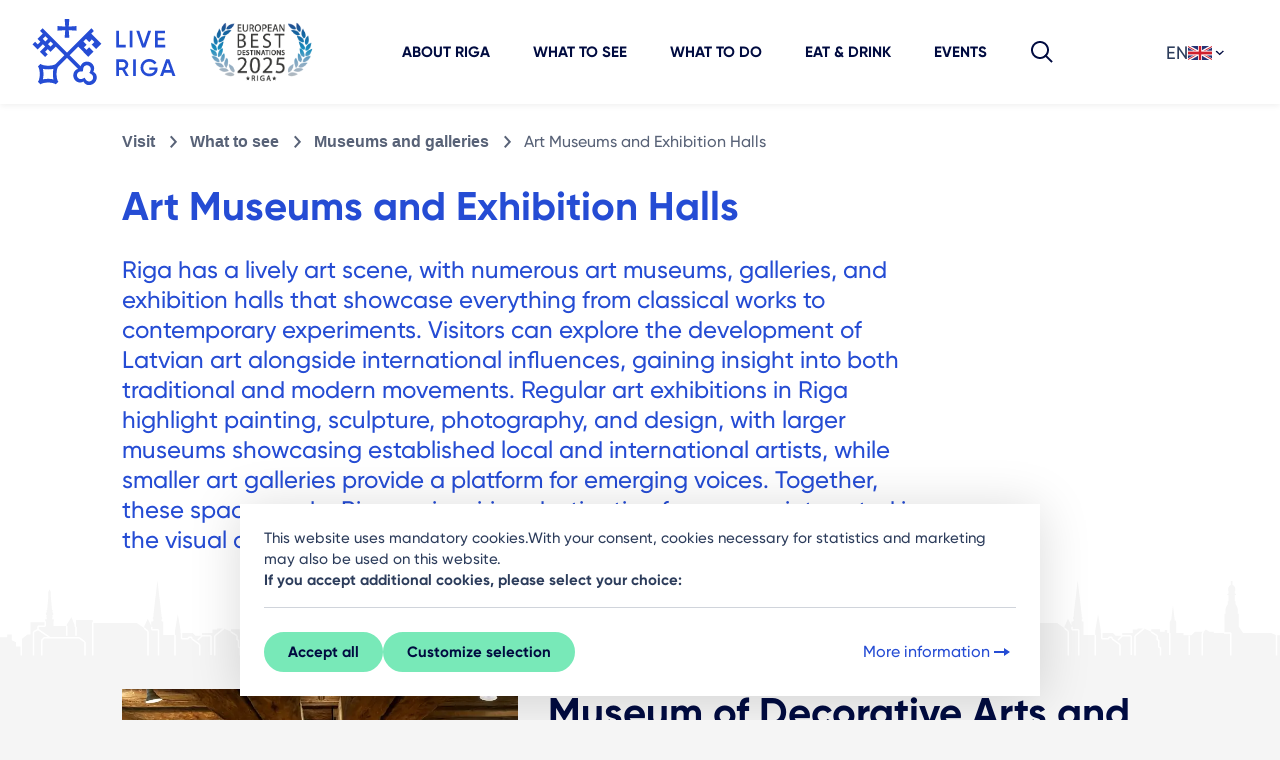

--- FILE ---
content_type: text/html; charset=UTF-8
request_url: https://www.liveriga.com/en/visit/what-to-see/museums-and-galleries/art-museums
body_size: 24072
content:
<!DOCTYPE html>
<html lang="en">
<head>
    <meta charset="UTF-8">
    <title>
                    Art Museums and Exhibition Halls | LiveRiga
            </title>
    <meta name="viewport" content="width=device-width, minimum-scale=1, initial-scale=1, user-scalable=1">
    <meta http-equiv="X-UA-Compatible" content="IE=edge">
    <meta name="format-detection" content="telephone=no">
    <meta name="facebook-domain-verification" content="akalasqsl67mlz4von6pfl2bqducyg" />

    <link rel="shortcut icon" href="/favicon.svg">
    <link rel="icon" type="image/svg+xml" href="/favicon.svg">
    <link rel="icon" type="image/png" href="/favicon.png">
    <meta name="msapplication-TileColor" content="#ffffff">
    <meta name="msapplication-TileImage" content="/images/favicons/ms-icon-144x144.png?v=2">
    <meta name="theme-color" content="#ffffff">


            <meta name="description" content="Discover art museums and exhibition halls in Riga - explore classical works, modern creativity, and inspiring art galleries across the city.">
    
                
                        <script type="text/javascript">	var BASE_URL = "/"; var LANG = "en"; </script>
                    <style>html{font-size:62.5%;margin:0}body,html{overflow-x:hidden;padding:0;width:100%}body{-webkit-text-size-adjust:none;-ms-text-size-adjust:100%;background:#f5f5f5;color:#2c3c5b;font-family:CoreSans,Arial,sans-serif,Apple Color Emoji,Segoe UI Emoji,Segoe UI Symbol;font-size:18px;line-height:26px;margin:0 auto;min-width:320px}a{text-decoration:none}button{outline:0}input{color:#404040;display:table-cell;height:36px;line-height:36px;margin:0;padding:0 0 0 10px;vertical-align:top}ul{list-style:none}button,ul{margin:0;padding:0}img{-ms-interpolation-mode:bicubic;border:0;vertical-align:middle}p{margin:0}h1,h2,h4,strong{font-family:core_sans_a_65_boldregular,Arial,sans-serif}h1,h2,h4{color:#363636;font-weight:400;line-height:1.1;margin:0;text-transform:uppercase}h1{margin:0}address{font-style:normal}div{margin:0;padding:0}.btn{background:0 0;border:0;color:#fff;display:inline-block;font-family:core_sans_a_65_boldregular;font-size:15px;font-weight:400;line-height:22px;margin-bottom:0;padding:7px 10px;position:relative;text-align:left;text-decoration:none!important;vertical-align:middle;white-space:nowrap}select::-ms-expand{display:none}.lang>ul{background:#fff}.lang .dropdown-menu>li>a{border-top:1px solid #eaeeae;display:block;line-height:1.52857143;padding:7px 10px}.dropdown_head{background-color:#fff;padding:0 10px}.dropdown-menu{background-clip:padding-box;background-color:#ebebeb;box-shadow:0 6px 12px rgba(0,0,0,.175);display:none;float:left;font-size:14px;left:0;list-style:none;margin:0;min-width:100px;padding:0;position:absolute;text-align:left;top:100%;width:100%;z-index:1000}.dropdown-menu>li>a{clear:both;color:#333;display:block;font-weight:400;line-height:1.42857143;padding:7px 10px;white-space:nowrap}header{margin:0;padding:0;width:100%;z-index:100}.lang{display:inline-block;height:35px}.lang{background:#fff;line-height:35px;position:relative;width:100px}.lang a{color:#363636}.details{padding:20px}body>footer{background:#333;overflow-x:hidden;width:100%}footer h4{color:#959595;margin-bottom:15px}.breadcrumb{float:left;padding:0;width:100%}.breadcrumb li{color:#353535;display:inline-block;font-size:18px;font-size:1.8rem;margin-right:5px}.breadcrumb li a{float:left;font-family:core_sans_a_65_boldregular,Arial,sans-serif;margin-right:5px;padding-right:19px;position:relative;vertical-align:top;width:100%}.breadcrumb li a{color:#898989}.breadcrumb li a:after{content:"\e60c";display:inline-block;font-size:22px;height:22px;line-height:22px;margin-left:5px;margin-top:-11px;position:absolute;right:3px;top:50%;width:14px}aside a{color:#0f96b0}.breadcrumb li a:after,[class*=" icon-"]:before{speak:none;-webkit-font-smoothing:antialiased;-moz-osx-font-smoothing:grayscale;font-family:liveriga!important;font-style:normal;font-variant:normal;font-weight:400;line-height:1;text-transform:none}*,:after,:before{box-sizing:border-box}html{-ms-text-size-adjust:100%;-webkit-text-size-adjust:100%;font-family:sans-serif}body{margin:0}aside,footer,header,main,nav,section{display:block}a{background:0 0}strong{font-weight:400}h1{font-size:2em;margin:.67em 0}img{border:0}svg:not(:root){overflow:hidden}button,input,select{-webkit-appearance:none;border-radius:0;color:inherit;font:inherit;margin:0;outline:0;padding:0}input::-ms-clear{display:none}button{overflow:visible}button,select{text-transform:none}button{-webkit-appearance:button}button::-moz-focus-inner,input::-moz-focus-inner{border:0;padding:0}input{line-height:normal}input[type=checkbox]{padding:0}@font-face{font-display:swap;font-family:CoreSans;font-style:normal;font-weight:500;src:url(/fonts/Gilroy-Medium.eot);src:url(/fonts/Gilroy-Medium.eot) format("embedded-opentype"),url(/fonts/Gilroy-Medium.woff) format("woff"),url(/fonts/Gilroy-Medium.ttf) format("truetype"),url(/fonts/Gilroy-Medium.svg) format("svg")}@font-face{font-display:swap;font-family:CoreSans;font-style:normal;font-weight:600;src:url(/fonts/Gilroy-SemiBold.eot);src:url(/fonts/Gilroy-SemiBold.eot) format("embedded-opentype"),url(/fonts/Gilroy-SemiBold.woff) format("woff"),url(/fonts/Gilroy-SemiBold.ttf) format("truetype"),url(/fonts/Gilroy-SemiBold.svg) format("svg")}@font-face{font-display:swap;font-family:CoreSans;font-style:normal;font-weight:700;src:url(/fonts/Gilroy-Bold.eot);src:url(/fonts/Gilroy-Bold.eot) format("embedded-opentype"),url(/fonts/Gilroy-Bold.woff) format("woff"),url(/fonts/Gilroy-Bold.ttf) format("truetype"),url(/fonts/Gilroy-Bold.svg) format("svg")}@font-face{font-display:swap;font-family:CoreSans;font-style:normal;font-weight:800;src:url(/fonts/Gilroy-ExtraBold.eot);src:url(/fonts/Gilroy-ExtraBold.eot) format("embedded-opentype"),url(/fonts/Gilroy-ExtraBold.woff) format("woff"),url(/fonts/Gilroy-ExtraBold.ttf) format("truetype"),url(/fonts/Gilroy-ExtraBold.svg) format("svg")}@font-face{font-display:swap;font-family:Gilroy;font-style:normal;font-weight:500;src:url(/fonts/Gilroy-Medium.eot);src:url(/fonts/Gilroy-Medium.eot) format("embedded-opentype"),url(/fonts/Gilroy-Medium.woff) format("woff"),url(/fonts/Gilroy-Medium.ttf) format("truetype"),url(/fonts/Gilroy-Medium.svg) format("svg")}@font-face{font-display:swap;font-family:Gilroy;font-style:normal;font-weight:600;src:url(/fonts/Gilroy-SemiBold.eot);src:url(/fonts/Gilroy-SemiBold.eot) format("embedded-opentype"),url(/fonts/Gilroy-SemiBold.woff) format("woff"),url(/fonts/Gilroy-SemiBold.ttf) format("truetype"),url(/fonts/Gilroy-SemiBold.svg) format("svg")}@font-face{font-display:swap;font-family:Gilroy;font-style:normal;font-weight:700;src:url(/fonts/Gilroy-Bold.eot);src:url(/fonts/Gilroy-Bold.eot) format("embedded-opentype"),url(/fonts/Gilroy-Bold.woff) format("woff"),url(/fonts/Gilroy-Bold.ttf) format("truetype"),url(/fonts/Gilroy-Bold.svg) format("svg")}@font-face{font-display:swap;font-family:Gilroy;font-style:normal;font-weight:800;src:url(/fonts/Gilroy-ExtraBold.eot);src:url(/fonts/Gilroy-ExtraBold.eot) format("embedded-opentype"),url(/fonts/Gilroy-ExtraBold.woff) format("woff"),url(/fonts/Gilroy-ExtraBold.ttf) format("truetype"),url(/fonts/Gilroy-ExtraBold.svg) format("svg")}@font-face{font-family:liveriga;font-style:normal;font-weight:400;src:url(/fonts/liveriga.eot);src:url(/fonts/liveriga.eot) format("embedded-opentype"),url(/fonts/liveriga.ttf) format("truetype"),url(/fonts/liveriga.woff) format("woff"),url(/fonts/liveriga.svg) format("svg")}[class*=" icon-"]{speak:none;-webkit-font-smoothing:antialiased;-moz-osx-font-smoothing:grayscale;font-family:icomoon!important;font-size:24px;font-style:normal;font-variant:normal;font-weight:400;line-height:1;text-transform:none}.icon-chevron-right:before{content:""}.icon-facebook-solid:before{content:""}.icon-linkedin-solid:before{content:""}.icon-twitter-solid:before{content:""}.icon-mail-solid:before{content:""}.icon-print-solid:before{content:""}.container-fluid{margin-left:auto;margin-right:auto;padding-left:15px;padding-right:15px;width:100%}.row{display:-webkit-flex;display:-ms-flexbox;display:flex;-webkit-flex-wrap:wrap;-ms-flex-wrap:wrap;flex-wrap:wrap;margin-left:-15px;margin-right:-15px}.col-12,.col-lg-10,.col-lg-4,.col-lg-6,.col-lg-8,.col-md-5,.col-md-6,.col-md-7,.col-xl-6{padding-left:15px;padding-right:15px;position:relative;width:100%}.col-12{-webkit-flex:0 0 100%;-ms-flex:0 0 100%;flex:0 0 100%;max-width:100%}@media (min-width:768px){.col-md-5{-webkit-flex:0 0 41.66666667%;-ms-flex:0 0 41.66666667%;flex:0 0 41.66666667%;max-width:41.66666667%}.col-md-6{-webkit-flex:0 0 50%;-ms-flex:0 0 50%;flex:0 0 50%;max-width:50%}.col-md-7{-webkit-flex:0 0 58.33333333%;-ms-flex:0 0 58.33333333%;flex:0 0 58.33333333%;max-width:58.33333333%}.offset-md-6{margin-left:50%}}@media (min-width:992px){.col-lg-4{-webkit-flex:0 0 33.33333333%;-ms-flex:0 0 33.33333333%;flex:0 0 33.33333333%;max-width:33.33333333%}.col-lg-6{-webkit-flex:0 0 50%;-ms-flex:0 0 50%;flex:0 0 50%;max-width:50%}.col-lg-8{-webkit-flex:0 0 66.66666667%;-ms-flex:0 0 66.66666667%;flex:0 0 66.66666667%;max-width:66.66666667%}.col-lg-10{-webkit-flex:0 0 83.33333333%;-ms-flex:0 0 83.33333333%;flex:0 0 83.33333333%;max-width:83.33333333%}.offset-lg-0{margin-left:0}.offset-lg-1{margin-left:8.33333333%}}@media (min-width:1200px){.col-xl-6{-webkit-flex:0 0 50%;-ms-flex:0 0 50%;flex:0 0 50%;max-width:50%}}.btn{background-color:transparent;border:1px solid transparent;border-radius:.25rem;color:#212529;display:inline-block;font-size:1.125rem;font-weight:400;line-height:1.5;padding:.375rem .75rem;text-align:center;vertical-align:middle}.btn-outline-secondary{border-color:#6c757d;color:#6c757d}.custom-control-input{height:2.04375rem;left:0;opacity:0;position:absolute;width:2.4rem;z-index:-1}.nav{display:-webkit-flex;display:-ms-flexbox;display:flex;-webkit-flex-wrap:wrap;-ms-flex-wrap:wrap;flex-wrap:wrap;list-style:none;margin-bottom:0;padding-left:0}.breadcrumb{background-color:transparent;border-radius:.25rem;display:-webkit-flex;display:-ms-flexbox;display:flex;-webkit-flex-wrap:wrap;-ms-flex-wrap:wrap;flex-wrap:wrap;font-size:1rem;list-style:none;margin-bottom:1rem;padding:.75rem 1rem}.clearfix:after,.searchbox:after{display:block}.d-flex{display:-webkit-flex!important;display:-ms-flexbox!important;display:flex!important}.align-items-center{-ms-flex-align:center!important;-webkit-align-items:center!important;align-items:center!important}.position-absolute{position:absolute!important}.mt-2{margin-top:.5rem!important}.mr-3{margin-right:1rem!important}.mb-3{margin-bottom:1rem!important}.mb-4{margin-bottom:1.5rem!important}.mb-5{margin-bottom:3rem!important}@media (min-width:992px){.mt-lg-1{margin-top:.25rem!important}}@media (min-width:768px){.text-md-right{text-align:right!important}}.lr-container{margin-left:auto;margin-right:auto;max-width:1440px;padding-left:16px;padding-right:16px;width:100%}@media only screen and (min-width:480px){.lr-container{padding-left:24px;padding-right:24px}}.lr-row{margin-left:-8px;margin-right:-8px}@media only screen and (min-width:480px){.lr-row{margin-left:-12px;margin-right:-12px}}[class*=lrc-]{box-sizing:border-box;float:left;min-height:1px;padding-left:8px;padding-right:8px;position:relative;width:100%}@media only screen and (min-width:480px){[class*=lrc-]{padding-left:12px;padding-right:12px}}.lrc-xs-4{width:100%}@media only screen and (min-width:480px){.lrc-sm-offset-1{margin-left:12.5%}.lrc-sm-6{width:75%}}@media only screen and (min-width:720px){.lrc-md-4{width:50%}.lrc-md-offset-0{margin-left:0}}@media only screen and (min-width:960px){.lrc-lg-offset-1{margin-left:8.33333%}.lrc-lg-offset-2{margin-left:16.66667%}.lrc-lg-5{width:41.6666666667%}.lrc-lg-8{width:66.6666666667%}}.clearfix:after,.searchbox:after{clear:both;content:"";display:table}.btn .icon{float:right;font-size:24px;height:24px;margin-left:4px;margin-top:-2px;width:24px}.btn-secondary-action{background-color:#e6e6e6;border-color:#e6e6e6;border-radius:36px;color:#212529;color:#000b40;font-family:CoreSans,Arial,sans-serif,Apple Color Emoji,Segoe UI Emoji,Segoe UI Symbol;font-size:1.5rem;font-size:15px;font-weight:700;line-height:19px;padding:12px 24px}.btn-secondary-action:visited{color:#000b40}header.top-menu{-ms-flex-align:center;-webkit-align-items:center;align-items:center;background:#fff;box-shadow:0 2px 6px rgba(0,0,0,.06);display:-webkit-flex;display:-ms-flexbox;display:flex;-webkit-flex-wrap:nowrap;-ms-flex-wrap:nowrap;flex-wrap:nowrap;height:64px;position:fixed;top:0;width:100%;z-index:105}@media only screen and (min-width:1140px){header.top-menu{-ms-flex-pack:justify;-webkit-justify-content:space-between;justify-content:space-between}.top-position header.top-menu{min-height:104px}}header.top-menu .logo{-webkit-flex:0 0 127px;-ms-flex:0 0 127px;flex:0 0 127px;height:64px;margin-right:20px;width:127px;z-index:10}@media only screen and (min-width:1140px){.top-position header.top-menu .logo{-webkit-flex:0 0 208px;-ms-flex:0 0 208px;flex:0 0 208px;height:104px;margin-right:0;width:208px}}header.top-menu .logo a svg{height:100%;width:100%}header.top-menu nav{-webkit-flex:1;-ms-flex:1;flex:1;text-align:center}@media only screen and (min-width:1140px){header.top-menu nav{left:0;position:relative;top:0;width:100%}}header.top-menu nav>ul{display:none;list-style:none;margin:0}@media only screen and (min-width:1140px){header.top-menu nav>ul{-ms-flex-pack:center;display:-webkit-flex;display:-ms-flexbox;display:flex;-webkit-justify-content:center;justify-content:center}}header.top-menu nav>ul>li{display:inline-block;position:relative}@media only screen and (min-width:1140px){header.top-menu nav>ul>li{margin:0 -3px 0 -2px}header.top-menu nav>ul>li,header.top-menu nav>ul>li a{display:-webkit-inline-flex;display:-ms-inline-flexbox;display:inline-flex}header.top-menu nav>ul>li a{-ms-flex-align:center;-webkit-align-items:center;align-items:center;color:#000b40;font-size:15px;font-weight:700;height:100%;line-height:16px;margin:0;min-height:64px;padding:0 24px;text-rendering:optimizeLegibility;text-transform:uppercase}.top-position header.top-menu nav>ul>li a{line-height:16px;min-height:104px}}header.top-menu nav ul.mobile-footer-menu{display:none}@media only screen and (min-width:1140px){header.top-menu nav ul.mobile-footer-other{display:none}}@media only screen and (max-width:1139px){header.top-menu .side{position:absolute;right:0;top:0}}@media only screen and (min-width:1140px){header.top-menu .side{-ms-flex-align:center;-webkit-flex:0 0 124px;-ms-flex:0 0 124px;flex:0 0 124px;margin-left:16px;position:relative;right:0}.top-position header.top-menu .side,header.top-menu .side{-webkit-align-items:center;align-items:center;display:-webkit-flex;display:-ms-flexbox;display:flex;height:100%}.top-position header.top-menu .side{-ms-flex-align:center}}header.top-menu .side .menu-button,header.top-menu .side .search-button{color:#152649;display:inline-block;font-size:24px;height:64px;line-height:64px;text-align:center;width:64px}@media only screen and (min-width:1140px){header.top-menu .side .menu-button,header.top-menu .side .search-button{display:none;height:48px;line-height:48px;width:48px}}header.top-menu .side .lang{display:inline-block;height:48px;line-height:48px;margin-right:24px;position:relative;top:-5px}@media only screen and (max-width:1139px){header.top-menu .side .lang{display:none}}header.top-menu .side .lang .dropdown_head{position:relative;top:0}@media only screen and (min-width:1140px){header.top-menu .side .menu-button{display:none}header.top-menu .side .search-button{margin-right:16px}}@media only screen and (max-width:1139px){.search-lg{display:none!important}}div.mobile-lang{background:#edf0f5;display:none;margin:16px 0 24px;min-height:48px;padding-left:16px;padding-right:16px;position:relative;width:100%}@media only screen and (min-width:1140px){div.mobile-lang{display:none}}div.mobile-lang select{-webkit-appearance:none;-moz-appearance:none;appearance:none;background:#fff;border:none;color:#737d92;height:48px;line-height:48px;padding-left:48px;width:100%}footer.footer{background:#fff;color:#2c3c5b;overflow-x:hidden;padding:0 0 16px}footer.footer address{color:#000b40;font-size:16px;font-weight:400;line-height:26px;margin-bottom:0}footer.footer address .footer-title{text-transform:none}footer.footer .footer-title{font-size:16px;font-weight:700;line-height:26px;margin-top:40px;text-transform:uppercase}footer.footer h4{margin:0;padding:0}footer.footer h4{color:#000b40;font-family:CoreSans,Arial,sans-serif,Apple Color Emoji,Segoe UI Emoji,Segoe UI Symbol;font-size:14px;font-weight:700;line-height:21px;text-transform:uppercase}.searchbox{background:#78e9b8;color:#000b40;padding:40px 0}.searchbox .search-close,.searchbox .search-results{display:none}.searchbox .search-text{font-size:24px;position:relative}@media only screen and (min-width:720px){.searchbox .search-text{font-size:32px;line-height:26px;min-height:72px}.searchbox .search-text span{position:absolute;top:50%;-webkit-transform:translateY(-50%);transform:translateY(-50%)}}.searchbox .search-form .search-field{display:inline-block;position:relative;width:100%}@media only screen and (min-width:720px){.searchbox .search-form .search-field{margin-top:0}}.searchbox .search-form input{background:0 0;border:3px solid #2c3c5b!important;box-sizing:border-box;color:#000;font-size:24px;font-weight:400;height:87px;line-height:26px;padding-left:36px;padding-right:48px;position:relative;width:100%}.searchbox .search-form input ::-webkit-input-placeholder{color:#000;font-weight:400}.searchbox .search-form input ::-moz-placeholder{color:#000;font-weight:400}.searchbox .search-form input :-ms-input-placeholder{color:#000;font-weight:400}.searchbox .search-form input ::-ms-input-placeholder{color:#000;font-weight:400}.searchbox.hidden{display:none}ol.breadcrumb{display:-webkit-flex;display:-ms-flexbox;display:flex;margin-bottom:24px;margin-top:20px;padding-left:0}ol.breadcrumb li{color:#586277;font-size:16px;line-height:20px;margin-right:11px;padding-left:0}ol.breadcrumb li:last-of-type a:after{display:none}ol.breadcrumb li a{color:#586277;font-size:16px;font-weight:700;line-height:20px}ol.breadcrumb li a:after{color:#586277;content:"";font-size:24px}.media.gallery-container{margin-bottom:40px;position:relative}.media.gallery-container .cover img{max-width:100%;width:100%}body{-moz-osx-font-smoothing:grayscale;-webkit-font-smoothing:antialiased;font-smoothing:antialiased;font-family:CoreSans,Arial,sans-serif,Apple Color Emoji,Segoe UI Emoji,Segoe UI Symbol}body.top-position{padding-top:64px}@media only screen and (min-width:1140px){body.top-position{padding-top:104px}}strong{font-family:CoreSans,Arial,sans-serif,Apple Color Emoji,Segoe UI Emoji,Segoe UI Symbol;font-weight:700}a,aside a{color:#254cd4}a:visited,aside a:visited{color:#bd3f82}aside a{color:#254cd4}aside a:visited{color:#bd3f82}h1,h2,h4{color:#000b40;font-family:Gilroy,CoreSans,Arial,sans-serif,Apple Color Emoji,Segoe UI Emoji,Segoe UI Symbol;font-weight:700;text-transform:none}h1{font-size:40px;font-size:48px;line-height:50px;line-height:56px}h2{font-size:36px;font-size:40px;line-height:44px;line-height:48px}h4{font-size:24px;line-height:30px}:root{--swiper-theme-color:#007aff}.container-fluid{max-width:1440px}.social-share-nav{display:-webkit-flex;display:-ms-flexbox;display:flex;margin:40px 0}.social-share-nav,.social-share-nav .btn-outline-secondary{-ms-flex-align:center;-webkit-align-items:center;align-items:center}.social-share-nav .btn-outline-secondary{-ms-flex-pack:center;border:2px solid #d0d4db;border-radius:50%;display:-webkit-inline-flex;display:-ms-inline-flexbox;display:inline-flex;height:48px;-webkit-justify-content:center;justify-content:center;margin-left:8px;width:48px}.social-share-nav .btn-outline-secondary .icon{color:#000b40;margin-left:0}header.head-simple{background:#fff url(/images/invest/siluets.svg) repeat-x 0 100%;background-size:auto 56px;padding-bottom:56px}@media (min-width:992px){header.head-simple{background-size:auto 80px;padding-bottom:80px}}header.head-simple .head-title{color:#254cd4;font-family:Gilroy,CoreSans,Arial,sans-serif,Apple Color Emoji,Segoe UI Emoji,Segoe UI Symbol;font-size:36px;font-weight:700;line-height:44px;margin-bottom:12px;margin-top:24px;text-transform:none}@media (min-width:992px){header.head-simple .head-title{font-size:40px;line-height:48px;margin-bottom:24px;margin-top:30px}}header.head-simple .description{color:#254cd4;font-size:18px;line-height:22px;margin-bottom:24px;margin-top:12px}@media (min-width:992px){header.head-simple .description{font-size:24px;line-height:30px;margin-top:24px}}@media (min-width:768px){.cookies-container .text-md-right{text-align:right}}.cookies-container .cookies-head strong{font-weight:700}.cookies-container .cookies-action-secondary{padding:0 16px 16px;width:100%}@media only screen and (min-width:992px){.cookies-container .cookies-action-secondary{padding:0 0 16px}}.cookies-container .custom-control-input{margin-right:16px}.guides .single-guide-item{clear:both;margin-bottom:24px;position:relative}@media (min-width:992px){.guides .single-guide-item{margin-bottom:64px}}.guides .single-guide-item .media{margin-bottom:0;position:relative}.guides .single-guide-item .details{margin:0;padding:16px 0 0}@media (min-width:768px){.guides .single-guide-item .details{padding-top:0}}.guides .single-guide-item .details h2{color:#000b40;display:block;font-family:Gilroy,CoreSans,Arial,sans-serif,Apple Color Emoji,Segoe UI Emoji,Segoe UI Symbol;font-size:36px;font-weight:700;line-height:44px;margin-bottom:18px;text-transform:none}@media (min-width:768px){.guides .single-guide-item .details h2{font-size:40px;line-height:48px}}.guides .single-guide-item .details p{color:#2c3c5b;font-family:CoreSans,Arial,sans-serif,Apple Color Emoji,Segoe UI Emoji,Segoe UI Symbol;font-size:18px;line-height:26px;margin-bottom:1em}.guides .single-guide-item .details .btn{min-height:48px;padding-bottom:10px;padding-top:12px}.primary-text-button{-ms-flex-align:center;-webkit-align-items:center;align-items:center;color:#254cd4;display:-webkit-inline-flex;display:-ms-inline-flexbox;display:inline-flex;font-size:1.6rem;font-weight:500;gap:2px;line-height:2rem;padding:6px 2px}.primary-text-button:visited{color:#254cd4}.primary-button{-ms-flex-pack:center;-ms-flex-align:center;-webkit-align-items:center;align-items:center;background-color:#78e9b8;border:2px solid #78e9b8;border-radius:36px;color:#000b40;display:-webkit-inline-flex;display:-ms-inline-flexbox;display:inline-flex;font-size:15px;font-weight:700;gap:2px;-webkit-justify-content:center;justify-content:center;line-height:16px;padding:8px 16px}.primary-button:visited{color:#000b40}.primary-button.normal-button{padding:10px 22px}body{color:#2c3c5b;font-family:CoreSans,Arial,sans-serif;font-size:18px;line-height:28px}body strong{font-weight:700}:focus{outline:0}.spacer-gap-8{gap:8px}.spacer-left-28{left:28px}.spacer-right-28{right:28px}.image-size-16 svg{height:16px;-o-object-fit:contain;object-fit:contain;width:16px}.color-cool-gray-500{color:#2c3c5b!important}.inherit-color-fill svg path{fill:currentColor}@media only screen and (max-width:479px){footer address{font-size:12px;font-size:1.2rem}}@media screen and (max-width:767px){.breadcrumb li{font-size:14px;font-size:1.4rem;line-height:2}.breadcrumb li a:after{font-size:14px}.breadcrumb{margin:0 0 30px}}@media screen and (min-width:768px){.breadcrumb{margin:0 0 35px}}@media screen and (max-width:960px){.dropdown>ul>li{display:inline-block;min-width:117px}.lang{display:table}.lang,.lang>ul{background:0 0;width:100%}.lang>ul{box-shadow:none;display:table!important;float:none;position:relative;top:auto}.lang ul a{background:#fff}.lang .dropdown-menu>li>a{border:0}.lang ul li{margin-bottom:10px;margin-right:10px}.dropdown_head{display:none}}</style>
                    <link rel="canonical" href="https://www.liveriga.com/en/7466-art-museums">
            
                        <link rel="preload" as="style" href="/compiled-css/normalize.css?v=1723537610" onload="this.onload=null; this.rel='stylesheet'" >
            <noscript><link rel="stylesheet" href="/compiled-css/normalize.css?v=1723537610" ></noscript>
                    <link rel="preload" as="style" href="/compiled-css/_fonts.css?v=1723537610" onload="this.onload=null; this.rel='stylesheet'" >
            <noscript><link rel="stylesheet" href="/compiled-css/_fonts.css?v=1723537610" ></noscript>
                    <link rel="preload" as="style" href="/compiled-css/_style.css?v=1724064326" onload="this.onload=null; this.rel='stylesheet'" >
            <noscript><link rel="stylesheet" href="/compiled-css/_style.css?v=1724064326" ></noscript>
                    <link rel="preload" as="style" href="/compiled-css/_1800.css?v=1723537610" onload="this.onload=null; this.rel='stylesheet'" media="screen and (min-width: 1800px)">
            <noscript><link rel="stylesheet" href="/compiled-css/_1800.css?v=1723537610" media="screen and (min-width: 1800px)"></noscript>
                    <link rel="preload" as="style" href="/compiled-css/_1201.css?v=1723537610" onload="this.onload=null; this.rel='stylesheet'" media="only screen and (min-width: 1201px)">
            <noscript><link rel="stylesheet" href="/compiled-css/_1201.css?v=1723537610" media="only screen and (min-width: 1201px)"></noscript>
                    <link rel="preload" as="style" href="/compiled-css/_1200.css?v=1723537610" onload="this.onload=null; this.rel='stylesheet'" media="screen and (max-width: 1200px)">
            <noscript><link rel="stylesheet" href="/compiled-css/_1200.css?v=1723537610" media="screen and (max-width: 1200px)"></noscript>
                    <link rel="preload" as="style" href="/compiled-css/_961_1200.css?v=1723537610" onload="this.onload=null; this.rel='stylesheet'" media="(min-width: 961px) and (max-width: 1200px)">
            <noscript><link rel="stylesheet" href="/compiled-css/_961_1200.css?v=1723537610" media="(min-width: 961px) and (max-width: 1200px)"></noscript>
                    <link rel="preload" as="style" href="/compiled-css/_961.css?v=1723537610" onload="this.onload=null; this.rel='stylesheet'" media="screen and (min-width: 961px)">
            <noscript><link rel="stylesheet" href="/compiled-css/_961.css?v=1723537610" media="screen and (min-width: 961px)"></noscript>
                    <link rel="preload" as="style" href="/compiled-css/_960.css?v=1723537610" onload="this.onload=null; this.rel='stylesheet'" media="screen and (max-width: 960px)">
            <noscript><link rel="stylesheet" href="/compiled-css/_960.css?v=1723537610" media="screen and (max-width: 960px)"></noscript>
                    <link rel="preload" as="style" href="/compiled-css/_769.css?v=1723537610" onload="this.onload=null; this.rel='stylesheet'" media="screen and (min-width: 768px)">
            <noscript><link rel="stylesheet" href="/compiled-css/_769.css?v=1723537610" media="screen and (min-width: 768px)"></noscript>
                    <link rel="preload" as="style" href="/compiled-css/_768_960.css?v=1723537610" onload="this.onload=null; this.rel='stylesheet'" media="(min-width: 768px) and (max-width: 960px)">
            <noscript><link rel="stylesheet" href="/compiled-css/_768_960.css?v=1723537610" media="(min-width: 768px) and (max-width: 960px)"></noscript>
                    <link rel="preload" as="style" href="/compiled-css/_768.css?v=1723537610" onload="this.onload=null; this.rel='stylesheet'" media="screen and (max-width: 767px)">
            <noscript><link rel="stylesheet" href="/compiled-css/_768.css?v=1723537610" media="screen and (max-width: 767px)"></noscript>
                    <link rel="preload" as="style" href="/compiled-css/_480_767.css?v=1723537610" onload="this.onload=null; this.rel='stylesheet'" media="(min-width: 480px) and (max-width: 767px)">
            <noscript><link rel="stylesheet" href="/compiled-css/_480_767.css?v=1723537610" media="(min-width: 480px) and (max-width: 767px)"></noscript>
                    <link rel="preload" as="style" href="/compiled-css/_479.css?v=1723537610" onload="this.onload=null; this.rel='stylesheet'" media="only screen and (max-width: 479px)">
            <noscript><link rel="stylesheet" href="/compiled-css/_479.css?v=1723537610" media="only screen and (max-width: 479px)"></noscript>
                    <link rel="preload" as="style" href="/compiled-css/_print.css?v=1723537610" onload="this.onload=null; this.rel='stylesheet'" media="print">
            <noscript><link rel="stylesheet" href="/compiled-css/_print.css?v=1723537610" media="print"></noscript>
                    <link rel="preload" as="style" href="/compiled-css/main.css?v=1742557091" onload="this.onload=null; this.rel='stylesheet'" >
            <noscript><link rel="stylesheet" href="/compiled-css/main.css?v=1742557091" ></noscript>
            
    <!--[if IE 8]>
    <link rel="stylesheet" href="/css/ie8.css"><![endif]-->

            <meta property="og:image" content="https://www.liveriga.com/userfiles/images/ko-darit/muzeji-un-galerijas/izstazu-zales/izstades_starplapa.jpg"/>
        <meta name="dr:say:img" content="https://www.liveriga.com/userfiles/images/ko-darit/muzeji-un-galerijas/izstazu-zales/izstades_starplapa.jpg"/>
        <link rel="image_src" href="https://www.liveriga.com/userfiles/images/ko-darit/muzeji-un-galerijas/izstazu-zales/izstades_starplapa.jpg"/>
    
    <meta property="og:url" content="/lv/7466-makslas-muzeji-un-izstazu-zales">
    <meta property="og:title" content="Art Museums and Exhibition Halls">
            <meta property="og:description" content="Riga has a lively art scene, with numerous art museums, galleries, and exhibition halls that showcase everything from classical works to contemporary experiments. Visitors can explore the development of Latvian art alongside international influences, gaining insight into both traditional and modern movements. Regular art exhibitions in Riga highlight painting, sculpture, photography, and design, with larger museums showcasing established local and international artists, while smaller art galleries provide a platform for emerging voices. Together, these spaces make Riga an inspiring destination for anyone interested in the visual and decorative arts.">
        <meta itemprop="name" content="Art Museums and Exhibition Halls">
            <meta itemprop="description" content="Riga has a lively art scene, with numerous art museums, galleries, and exhibition halls that showcase everything from classical works to contemporary experiments. Visitors can explore the development of Latvian art alongside international influences, gaining insight into both traditional and modern movements. Regular art exhibitions in Riga highlight painting, sculpture, photography, and design, with larger museums showcasing established local and international artists, while smaller art galleries provide a platform for emerging voices. Together, these spaces make Riga an inspiring destination for anyone interested in the visual and decorative arts.">
        <meta name="dr:say:title" content="Art Museums and Exhibition Halls">

    <script>
        //image fades in when loaded
        function imgLoaded(img) {
            var imgWrapper = img.parentNode;
            imgWrapper.className += imgWrapper.className ? ' loaded' : 'loaded';
        };
    </script>
    <noscript>
        <style>
            .img_wrapper img {
                opacity: 1;
            }
        </style>
    </noscript>

                
            <script>
                // https://developers.google.com/tag-platform/security/guides/consent?consentmode=basic
                window.dataLayer = window.dataLayer || [];
                function gtag() { dataLayer.push(arguments); }
                gtag('consent', 'default', {
                    'ad_user_data': 'denied',
                    'ad_personalization': 'denied',
                    'ad_storage': 'denied',
                    'analytics_storage': 'denied',
                    'wait_for_update': 500,
                });
                dataLayer.push({'gtm.start': new Date().getTime(), 'event': 'gtm.js'});
            </script>
        
    
    </head>
<body  class="objects vietas id-7466 top-position ">




<header class="top-menu">

    <div class="logo">
                <a href="/en/"><svg width="452" height="260" viewBox="0 0 452 260" fill="none" xmlns="http://www.w3.org/2000/svg">
<path d="M263.387 111.914H280.355V118.476H256.556V76.7495H263.387V111.914Z" fill="#254CD4"/>
<path d="M297.138 76.7495H290.307V118.476H297.138V76.7495Z" fill="#254CD4"/>
<path d="M321.184 118.476L306.719 76.7495H314.23L325.295 110.18L336.422 76.7495H343.87L329.406 118.476H321.184Z" fill="#254CD4"/>
<path d="M360.406 111.914H378.858V118.476H353.575V76.7495H378.549V83.3119H360.406V94.1459H377.065V100.646H360.406V111.914Z" fill="#254CD4"/>
<path d="M280.293 190.012L271.485 174.813H263.387V190.012H256.556V148.285H273.215C276.955 148.285 280.108 149.585 282.673 152.216C285.3 154.786 286.598 157.943 286.598 161.688C286.598 166.982 283.26 171.811 278.315 173.792L287.773 190.012H280.293ZM263.387 154.724V168.684H273.215C276.863 168.684 279.768 165.589 279.768 161.719C279.768 157.85 276.863 154.755 273.215 154.755H263.387V154.724Z" fill="#254CD4"/>
<path d="M305.638 148.285H298.807V190.012H305.638V148.285Z" fill="#254CD4"/>
<path d="M360.035 168.437V171.284C360.035 177.011 358.119 181.716 354.379 185.338C350.639 188.959 345.694 190.755 339.605 190.755C333.176 190.755 327.891 188.681 323.657 184.502C319.484 180.323 317.413 175.216 317.413 169.118C317.413 163.112 319.484 157.974 323.657 153.795C327.891 149.554 333.053 147.48 339.265 147.48C347.054 147.48 353.854 151.35 357.408 157.386L351.505 160.791C349.31 156.798 344.674 154.167 339.234 154.167C334.876 154.167 331.26 155.591 328.447 158.469C325.666 161.317 324.213 164.908 324.213 169.211C324.213 173.513 325.635 177.073 328.447 179.89C331.291 182.676 335.062 184.131 339.636 184.131C347.023 184.131 351.845 180.385 353.081 174.597H339.142V168.468H360.035V168.437Z" fill="#254CD4"/>
<path d="M397.186 190.012L394.281 181.592H376.54L373.634 190.012H366.186L381.299 148.285H389.521L404.573 190.012H397.186ZM378.796 175.154H391.994L385.379 156.333L378.796 175.154Z" fill="#254CD4"/>
<path d="M199.006 179.58C201.015 176.64 202.066 170.851 200.984 166.92C198.265 157.169 188.189 151.938 178.329 154.724C173.044 156.241 169.119 160.234 167.45 165.651L139.973 138.132L161.423 116.65L186.674 141.94L199.717 128.877L188.745 117.888L182.44 124.667L175.918 118.136L182.656 111.821L175.486 104.639L174.466 103.618L180.987 97.0865L189.178 105.289L195.483 98.5413L202.004 105.073L195.236 111.356L206.208 122.345L219.251 109.283L193.999 83.9927L200.737 77.2447L194.308 70.7752L133.513 131.694L72.625 70.7133L66.0726 77.2447L72.8414 84.0237L66.3199 90.5551L59.7984 97.0865L66.8762 104.175L60.3547 110.706L53.8332 104.175L47.2808 110.706L53.8023 117.238L60.3238 123.769L66.8762 117.238L73.3977 110.706L78.8374 116.154L72.3159 122.686L65.7944 129.217L72.3159 135.749L78.8374 142.28L85.359 135.749L78.8065 129.217L85.3281 122.686L92.4059 129.774L98.9274 123.243L105.449 116.712L126.961 138.256L105.603 159.645L105.573 159.615C102.822 162.369 94.9403 164.289 86.4098 164.289C77.8793 164.289 69.9979 162.369 67.2471 159.615L60.7565 166.115C63.5073 168.87 65.4235 176.763 65.4235 185.307C65.4235 193.85 63.5073 201.744 60.7565 204.499L67.2471 210.999C69.9979 208.244 77.8793 206.325 86.4098 206.325C94.9403 206.325 102.822 208.244 105.573 210.999L112.063 204.499C109.312 201.744 107.396 193.881 107.396 185.307C107.396 176.763 109.312 168.87 112.063 166.115L112.032 166.084L133.389 144.694L160.866 172.213C155.488 173.885 151.501 177.785 149.987 183.109C147.174 193.014 152.429 203.075 162.164 205.799C166.09 206.882 171.869 205.83 174.806 203.818C176.042 207.099 179.905 210.968 183.645 212.051C188.436 213.413 193.443 212.825 197.801 210.38C199.439 209.451 200.923 208.337 202.19 207.006C203.519 205.737 204.631 204.251 205.559 202.61C207.97 198.246 208.557 193.231 207.228 188.433C206.146 184.657 202.252 180.818 199.006 179.58ZM79.3629 90.5551L85.8844 97.0865L79.3629 103.618L72.8414 97.0865L79.3629 90.5551ZM92.4059 116.681L85.8844 110.149L92.4059 103.618L98.9274 110.149L92.4059 116.681ZM86.4407 197.1C84.1227 197.1 78.7447 197.255 73.2432 198.493C74.4795 192.983 74.634 187.628 74.634 185.276C74.634 182.954 74.4795 177.568 73.2432 172.058C78.7447 173.296 84.0917 173.451 86.4407 173.451C88.7588 173.451 94.1367 173.296 99.6383 172.058C98.402 177.568 98.2474 182.923 98.2474 185.276C98.2474 187.597 98.402 192.983 99.6383 198.493C94.1367 197.255 88.7588 197.1 86.4407 197.1ZM195.73 200.536C193.567 202.858 190.29 204.065 187.076 203.477C184.912 203.075 183.027 202.022 181.605 200.382C180.307 198.865 177.711 194.407 177.711 194.345L177.556 194.067C177.556 194.067 173.94 196.265 170.695 197.317C168.686 197.967 166.491 197.874 164.452 197.069C160.217 195.429 157.714 190.817 158.61 186.359C159.383 182.552 162.319 179.611 166.121 178.837C167.542 178.559 173.26 178.404 173.322 178.404H173.662V178.063C173.662 178.001 173.817 172.306 174.095 170.851C174.837 167.044 177.804 164.103 181.605 163.329C186.056 162.431 190.661 164.97 192.299 169.179C193.103 171.222 193.196 173.389 192.547 175.432C191.527 178.682 189.301 182.304 189.301 182.304L189.579 182.459C189.61 182.49 194.092 185.059 195.606 186.359C197.245 187.783 198.326 189.671 198.697 191.838C199.254 195.088 198.048 198.37 195.73 200.536Z" fill="#254CD4"/>
<path d="M127.733 94.5173H139.293L137.964 75.3874L157.096 76.6875V65.1105L137.964 66.4416L139.293 47.2808H127.733L129.031 66.4416L109.931 65.1105V76.6875L129.031 75.3874L127.733 94.5173Z" fill="#254CD4"/>
</svg>
</a>
    </div>

    <div>
        <img src="/images/eu-best-destinations-2025.png" width="106" height="64" alt="European best destinations 2025 - Riga" id="eu-best-destinations">
    </div>

    <style>

    body:not(.top-position) #eu-best-destinations {
        height: 40px;
        width: auto;
    }

    @media (max-width: 1139px) {
        #eu-best-destinations {
            height: 40px;
            width: auto;
        }
    }
    </style>

    <nav class="lr-menu">
                <div class="mobile-lang">
            <div class="position-absolute spacer-left-28" style="top: 50%; transform: translateY(-50%);">
                                    <?xml version="1.0" encoding="utf-8"?>
<!-- Generator: Adobe Illustrator 18.0.0, SVG Export Plug-In . SVG Version: 6.00 Build 0)  -->
<!DOCTYPE svg PUBLIC "-//W3C//DTD SVG 1.1//EN" "http://www.w3.org/Graphics/SVG/1.1/DTD/svg11.dtd">
<svg version="1.1" id="Layer_1" xmlns="http://www.w3.org/2000/svg" xmlns:xlink="http://www.w3.org/1999/xlink" x="0px" y="0px"
	 viewBox="0 0 24 14" enable-background="new 0 0 24 14" width="24" height="14" xml:space="preserve">
<g>
	<path fill="#273476" d="M0,0v14h24V0H0z"/>
	<polygon fill="#FFFFFF" points="21.2,0 0,12.4 0,14 2.7,14 24,1.6 24,0 	"/>
	<polygon fill="#D0202D" points="23.9,0 15.5,4.9 15.9,5.7 24,1 24,0 	"/>
	<polygon fill="#D0202D" points="0,14 0.1,14 9.8,8.3 9.4,7.5 0,13 	"/>
	<polygon fill="#FFFFFF" points="2.8,0 24,12.4 24,14 21.3,14 0,1.6 0,0 	"/>
	<polygon fill="#D0202D" points="0.1,0 8.5,4.9 8.1,5.7 0,1 0,0 	"/>
	<polygon fill="#D0202D" points="24,14 23.9,14 14.2,8.3 14.6,7.5 24,13 	"/>
	<rect x="10" y="0" fill="#FFFFFF" width="4" height="14"/>
	<rect y="4.7" fill="#FFFFFF" width="24" height="4.7"/>
	<rect x="10.8" y="0" fill="#D0202D" width="2.4" height="14"/>
	<rect y="5.6" fill="#D0202D" width="24" height="2.8"/>
</g>
</svg>

                            </div>

            <select onchange="window.location = this.options[this.selectedIndex].value;" id="">
                                    <option value="/lv/7466-makslas-muzeji-un-izstazu-zales/" >LV</option>
                                    <option value="/en/7466-art-museums/"  selected >EN</option>
                                    <option value="/de/7466-kunstmuseen-und-ausstellungshallen/" >DE</option>
                            </select>

            <div class="position-absolute spacer-right-28 image-size-16" style="top: 50%; transform: translateY(-50%);">
                <svg width="24" height="24" viewBox="0 0 24 24" fill="none" xmlns="http://www.w3.org/2000/svg">
<path fill-rule="evenodd" clip-rule="evenodd" d="M5.37305 9.7615L6.71839 8.28162L11.5457 12.6701L16.373 8.28162L17.7184 9.7615L11.5457 15.373L5.37305 9.7615Z" fill="#000B40"/>
</svg>

            </div>
        </div>
        
                    <ul>
                                    <li data-id="1" class=" ">
                        <a  onclick="return m.openSub('.sub-1')"                            href="/en/visit/about-riga">About Riga</a>
                    </li>
                                    <li data-id="10111" class=" ">
                        <a  onclick="return m.openSub('.sub-10111')"                            href="/en/visit/what-to-see">What to see</a>
                    </li>
                                    <li data-id="2" class=" ">
                        <a  onclick="return m.openSub('.sub-2')"                            href="/en/visit/what-to-do">What to do</a>
                    </li>
                                    <li data-id="4" class=" ">
                        <a  onclick="return m.openSub('.sub-4')"                            href="/en/visit/eat-drink">Eat & Drink</a>
                    </li>
                                    <li data-id="3" class=" ">
                        <a  onclick="return m.openSub('.sub-3')"                            href="/en/visit/events">Events</a>
                    </li>
                                                    <li class="search-lg"><a href="#" role="button" class="search-button"><svg width="24" height="24" viewBox="0 0 24 24" fill="none" xmlns="http://www.w3.org/2000/svg">
<path fill-rule="evenodd" clip-rule="evenodd" d="M5.05025 14.9497C7.78392 17.6834 12.2161 17.6834 14.9497 14.9497C17.6834 12.2161 17.6834 7.78392 14.9497 5.05025C12.2161 2.31658 7.78392 2.31658 5.05025 5.05025C2.31658 7.78392 2.31658 12.2161 5.05025 14.9497ZM3.63604 16.364C7.15076 19.8787 12.8492 19.8787 16.364 16.364C19.8787 12.8492 19.8787 7.15076 16.364 3.63604C12.8492 0.12132 7.15076 0.12132 3.63604 3.63604C0.12132 7.15076 0.12132 12.8492 3.63604 16.364Z" fill="#000B40"/>
<path d="M15.6567 14.2427L22.7278 21.3137L21.3136 22.7279L14.2425 15.6569L15.6567 14.2427Z" fill="#000B40"/>
</svg>
</a></li>
                
                <div class="clearfix"></div>
            </ul>
                            <ul class="mobile-footer-menu">
                                    <li data-id="11190" class=" ">
                        <a href="/en/11190-about-us">About us</a>
                    </li>
                                    <li data-id="11192" class=" ">
                        <a href="/en/11192-contacts-1">Contacts</a>
                    </li>
                                    <li data-id="9949" class=" ">
                        <a href="/en/9949-cookies-policy">Cookies policy</a>
                    </li>
                                    <li data-id="7487" class=" ">
                        <a href="/en/7487-informacija-gidiem">Information for tour guides</a>
                    </li>
                
                            </ul>
        
        <ul class="mobile-footer-other">
            <li class="title">
                Citas saites            </li>

                                                                                                            <li data-id="11104" class=" ">
                        <a target="_blank" href="/en/11104-invest">Invest in Riga, Latvia</a></li>
                                    
            
            <li><a target="_blank" href="https://www.meetriga.com/en">Meet in Riga</a></li>
        </ul>
    </nav>

    <aside class="side">

                <a href="#" role="button" class="search-button"><svg width="24" height="24" viewBox="0 0 24 24" fill="none" xmlns="http://www.w3.org/2000/svg">
<path fill-rule="evenodd" clip-rule="evenodd" d="M5.05025 14.9497C7.78392 17.6834 12.2161 17.6834 14.9497 14.9497C17.6834 12.2161 17.6834 7.78392 14.9497 5.05025C12.2161 2.31658 7.78392 2.31658 5.05025 5.05025C2.31658 7.78392 2.31658 12.2161 5.05025 14.9497ZM3.63604 16.364C7.15076 19.8787 12.8492 19.8787 16.364 16.364C19.8787 12.8492 19.8787 7.15076 16.364 3.63604C12.8492 0.12132 7.15076 0.12132 3.63604 3.63604C0.12132 7.15076 0.12132 12.8492 3.63604 16.364Z" fill="#000B40"/>
<path d="M15.6567 14.2427L22.7278 21.3137L21.3136 22.7279L14.2425 15.6569L15.6567 14.2427Z" fill="#000B40"/>
</svg>
</a>
        <a href="#" role="button" onclick=" return m.toggleMenu()" class="menu-button">
            <svg width="24" height="24" viewBox="0 0 24 24" fill="none" xmlns="http://www.w3.org/2000/svg">
<path fill-rule="evenodd" clip-rule="evenodd" d="M24 6H0V4H24V6Z" fill="#000B40"/>
<path fill-rule="evenodd" clip-rule="evenodd" d="M24 13H0V11H24V13Z" fill="#000B40"/>
<path fill-rule="evenodd" clip-rule="evenodd" d="M24 20H0V18H24V20Z" fill="#000B40"/>
</svg>

        </a>

                    <div style="top:0;" class="lang dropdown mt-lg-1">
                <div data-toggle="dropdown" class="dropdown_head d-flex spacer-gap-8 align-items-center">
                    <div class="d-flex spacer-gap-8 align-items-center">
                        EN

                                                    <?xml version="1.0" encoding="utf-8"?>
<!-- Generator: Adobe Illustrator 18.0.0, SVG Export Plug-In . SVG Version: 6.00 Build 0)  -->
<!DOCTYPE svg PUBLIC "-//W3C//DTD SVG 1.1//EN" "http://www.w3.org/Graphics/SVG/1.1/DTD/svg11.dtd">
<svg version="1.1" id="Layer_1" xmlns="http://www.w3.org/2000/svg" xmlns:xlink="http://www.w3.org/1999/xlink" x="0px" y="0px"
	 viewBox="0 0 24 14" enable-background="new 0 0 24 14" width="24" height="14" xml:space="preserve">
<g>
	<path fill="#273476" d="M0,0v14h24V0H0z"/>
	<polygon fill="#FFFFFF" points="21.2,0 0,12.4 0,14 2.7,14 24,1.6 24,0 	"/>
	<polygon fill="#D0202D" points="23.9,0 15.5,4.9 15.9,5.7 24,1 24,0 	"/>
	<polygon fill="#D0202D" points="0,14 0.1,14 9.8,8.3 9.4,7.5 0,13 	"/>
	<polygon fill="#FFFFFF" points="2.8,0 24,12.4 24,14 21.3,14 0,1.6 0,0 	"/>
	<polygon fill="#D0202D" points="0.1,0 8.5,4.9 8.1,5.7 0,1 0,0 	"/>
	<polygon fill="#D0202D" points="24,14 23.9,14 14.2,8.3 14.6,7.5 24,13 	"/>
	<rect x="10" y="0" fill="#FFFFFF" width="4" height="14"/>
	<rect y="4.7" fill="#FFFFFF" width="24" height="4.7"/>
	<rect x="10.8" y="0" fill="#D0202D" width="2.4" height="14"/>
	<rect y="5.6" fill="#D0202D" width="24" height="2.8"/>
</g>
</svg>

                                            </div>
                    <div class="image-size-16 d-flex">
                        <svg width="24" height="24" viewBox="0 0 24 24" fill="none" xmlns="http://www.w3.org/2000/svg">
<path fill-rule="evenodd" clip-rule="evenodd" d="M5.37305 9.7615L6.71839 8.28162L11.5457 12.6701L16.373 8.28162L17.7184 9.7615L11.5457 15.373L5.37305 9.7615Z" fill="#000B40"/>
</svg>

                    </div>
                </div>
                <ul class="dropdown-menu" role="menu">
                                                                        <li>
                                <a href="/lv/7466-makslas-muzeji-un-izstazu-zales/" class="d-flex align-items-center spacer-gap-8">
                                    LV

                                                                            <?xml version="1.0" encoding="utf-8"?>
<!-- Generator: Adobe Illustrator 18.0.0, SVG Export Plug-In . SVG Version: 6.00 Build 0)  -->
<!DOCTYPE svg PUBLIC "-//W3C//DTD SVG 1.1//EN" "http://www.w3.org/Graphics/SVG/1.1/DTD/svg11.dtd">
<svg version="1.1" id="Layer_1" xmlns="http://www.w3.org/2000/svg" xmlns:xlink="http://www.w3.org/1999/xlink" x="0px" y="0px"
	 viewBox="0 0 24 14" enable-background="new 0 0 24 14" width="24" height="14" xml:space="preserve">
<g>
	<rect fill="#9E1C35" width="24" height="6"/>
	<rect y="8" fill="#9E1C35" width="24" height="6"/>
	<rect y="5" fill="#FFFFFF" width="24" height="4"/>
</g>
</svg>

                                                                    </a>
                            </li>
                                                                                                                                            <li>
                                <a href="/de/7466-kunstmuseen-und-ausstellungshallen/" class="d-flex align-items-center spacer-gap-8">
                                    DE

                                                                            <?xml version="1.0" encoding="utf-8"?>
<!-- Generator: Adobe Illustrator 18.0.0, SVG Export Plug-In . SVG Version: 6.00 Build 0)  -->
<!DOCTYPE svg PUBLIC "-//W3C//DTD SVG 1.1//EN" "http://www.w3.org/Graphics/SVG/1.1/DTD/svg11.dtd">
<svg version="1.1" id="Layer_1" xmlns="http://www.w3.org/2000/svg" xmlns:xlink="http://www.w3.org/1999/xlink" x="0px" y="0px"
	 viewBox="0 0 24 14" enable-background="new 0 0 24 14" width="24" height="14" xml:space="preserve">
<g>
	<rect fill="#010101" width="24" height="7"/>
	<rect y="7" fill="#FECF0A" width="24" height="7"/>
	<rect y="4.7" fill="#DB1F26" width="24" height="4.7"/>
</g>
</svg>

                                                                    </a>
                            </li>
                                                            </ul>
            </div>
            </aside>

</header>


<main class="main-2021 guides">

    


    <header class="head-simple mb-5">
        <div class="container-fluid">
            <div class="row">
                <div class="col-12 col-lg-8 offset-lg-1">
                    <ol class="breadcrumb">
    
        
            <li><a href="/en/visit">Visit</a></li>

        
    
        
            <li><a href="/en/visit/what-to-see">What to see</a></li>

        
    
        
            <li><a href="/en/visit/what-to-see/museums-and-galleries">Museums and galleries </a></li>

        
    
        
                            <li class="d-none d-lg-inline-block">Art Museums and Exhibition Halls </li>
            
        
    </ol>                    <h1 class="head-title">Art Museums and Exhibition Halls</h1>
                    <p class="description">
                        Riga has a lively art scene, with numerous art museums, galleries, and exhibition halls that showcase everything from classical works to contemporary experiments. Visitors can explore the development of Latvian art alongside international influences, gaining insight into both traditional and modern movements. Regular art exhibitions in Riga highlight painting, sculpture, photography, and design, with larger museums showcasing established local and international artists, while smaller art galleries provide a platform for emerging voices. Together, these spaces make Riga an inspiring destination for anyone interested in the visual and decorative arts.
                    </p>
                </div>
            </div>
        </div>
    </header>
    



<section class="container-fluid">
            <div class="row single-guide-item">
            <div class="col-12 col-md-5 col-lg-4 offset-lg-1">
                <div class="media gallery-container">
                    <div class="cover">
                        <img src="/userfiles/images/ko-darit/muzeji-un-galerijas/visi-muzeji/dekorativas-makslas-un-dizaina-m/dsc_4967.jpg?w=780&mode=3:2|crop" alt="Museum of Decorative Arts and Design"/>
                    </div>
                </div>
            </div>
            <div class="col-12 col-md-7 col-lg-6 col-xl-6">
                <div class="details">

                                            <a href="/en/visit/what-to-see/museums-and-galleries/theme-museums/museum-of-decorative-arts-and-design"><h2>Museum of Decorative Arts and Design</h2></a>
                    
                    <p>
                        The Museum of Decorative and Design Art is located in the former St. George’s Church building (1204), which is the oldest stone building in Riga. It features seven collections of decorative artworks and design.
The Museum of Decorative Arts and Design has collections of unique textile articles, ceramics and porcelain, metal art and decorative wooden, leather and glass art, as well as design.
                    </p>

                    
                    <div class="action">

                        
                                                                                            <a href="/en/visit/what-to-see/museums-and-galleries/theme-museums/museum-of-decorative-arts-and-design" class="btn btn-secondary-action mb-3">
                                    See more here                                    <span class="icon icon-chevron-right"></span>
                                </a>

                            
                        
                        
                    </div>
                </div>
            </div>
        </div>
            <div class="row single-guide-item">
            <div class="col-12 col-md-5 col-lg-4 offset-lg-1">
                <div class="media gallery-container">
                    <div class="cover">
                        <img src="/userfiles/images/ko-darit/muzeji-un-galerijas/izstazu-zales/rigas-makslas-telpa/132908731219.jpg?w=780&mode=3:2|crop" alt="Riga Contemporary Art Space"/>
                    </div>
                </div>
            </div>
            <div class="col-12 col-md-7 col-lg-6 col-xl-6">
                <div class="details">

                                            <a href="/en/visit/what-to-see/museums-and-galleries/art-museums/riga-contemporary-art-space"><h2>Riga Contemporary Art Space</h2></a>
                    
                    <p>
                        Located underneath the city hall, Riga Contemporary Art Space is a modern art gallery in the very heart of Riga, that showcases both established names in Latvian art and up-and-coming artists with a regularly changing programme. Consisting of two exhibition halls, it’s able to host diverse art exhibitions that highlight contemporary ideas and experimental works. The exhibitions are also often supplemented by additional events, such as concerts, workshops and discussions.
                    </p>

                    
                    <div class="action">

                        
                                                                                            <a href="/en/visit/what-to-see/museums-and-galleries/art-museums/riga-contemporary-art-space" class="btn btn-secondary-action mb-3">
                                    See more here                                    <span class="icon icon-chevron-right"></span>
                                </a>

                            
                        
                        
                    </div>
                </div>
            </div>
        </div>
            <div class="row single-guide-item">
            <div class="col-12 col-md-5 col-lg-4 offset-lg-1">
                <div class="media gallery-container">
                    <div class="cover">
                        <img src="/userfiles/images/ko-darit/muzeji-un-galerijas/visi-muzeji/latvijas-nacionalais-makslas-muzejs/4.jpg?w=780&mode=3:2|crop" alt="Latvian National Museum of Art"/>
                    </div>
                </div>
            </div>
            <div class="col-12 col-md-7 col-lg-6 col-xl-6">
                <div class="details">

                                            <a href="/en/visit/what-to-see/museums-and-galleries/art-museums/latvian-national-museum-of-art"><h2>Latvian National Museum of Art</h2></a>
                    
                    <p>
                        The Latvian National Museum of Art is one of the most visited and respected cultural landmarks in Riga. As the country’s most important art museum, it houses the largest collection of artworks created in Latvia, reflecting the national development of visual arts from the 18th century to the end of the 20th century. After a major renovation and reopening in 2016, the museum now combines modern exhibition spaces with its historic, architecturally striking building.
                    </p>

                    
                    <div class="action">

                        
                                                                                            <a href="/en/visit/what-to-see/museums-and-galleries/art-museums/latvian-national-museum-of-art" class="btn btn-secondary-action mb-3">
                                    See more here                                    <span class="icon icon-chevron-right"></span>
                                </a>

                            
                        
                        
                    </div>
                </div>
            </div>
        </div>
            <div class="row single-guide-item">
            <div class="col-12 col-md-5 col-lg-4 offset-lg-1">
                <div class="media gallery-container">
                    <div class="cover">
                        <img src="/userfiles/images/ko-redzet/muzeji-un-galerijas/makslas-muzeji-un-izstazu-zales/zuzeum-makslas-centrs/12-zuzeum-norbert_tukaj-interior-7921-scaled.jpg?w=780&mode=3:2|crop" alt="Zuzeum Art Center"/>
                    </div>
                </div>
            </div>
            <div class="col-12 col-md-7 col-lg-6 col-xl-6">
                <div class="details">

                                            <a href="/en/visit/what-to-see/museums-and-galleries/art-museums/art-center-zuzeum"><h2>Zuzeum Art Center</h2></a>
                    
                    <p>
                        After opening in the first half of 2020, the Zuzeum Art Centre has been inviting everyone to meet with art in two exhibition halls with a total area of 1,100 square meters, a sculpture garden, a cafe and a roof terrace. The program of exhibitions is regularly complemented by excursions, lectures, meditations, film screenings and evenings with DJs.
                    </p>

                    
                    <div class="action">

                        
                                                                                            <a href="/en/visit/what-to-see/museums-and-galleries/art-museums/art-center-zuzeum" class="btn btn-secondary-action mb-3">
                                    See more here                                    <span class="icon icon-chevron-right"></span>
                                </a>

                            
                        
                        
                    </div>
                </div>
            </div>
        </div>
            <div class="row single-guide-item">
            <div class="col-12 col-md-5 col-lg-4 offset-lg-1">
                <div class="media gallery-container">
                    <div class="cover">
                        <img src="/userfiles/images/ko-redzet/muzeji-un-galerijas/makslas-muzeji-un-izstazu-zales/muzeju-kratuve/muzeju_kratuve.jpeg?w=780&mode=3:2|crop" alt="Museum Storage Facility"/>
                    </div>
                </div>
            </div>
            <div class="col-12 col-md-7 col-lg-6 col-xl-6">
                <div class="details">

                                            <a href="/en/visit/what-to-see/museums-and-galleries/art-museums/museum-storage-facility"><h2>Museum Storage Facility</h2></a>
                    
                    <p>
                        In the result of implementing project ‘Construction of the museum storages complex’ a modern infrastructure is created for housing and handling the collections of Latvian National History Museum and the Museum of Literature and Music and the foreign art collection and the Latvian art collection of the 1950s to the 21st century of the Latvian National Art Museum.
                    </p>

                    
                    <div class="action">

                        
                                                                                            <a href="/en/visit/what-to-see/museums-and-galleries/art-museums/museum-storage-facility" class="btn btn-secondary-action mb-3">
                                    See more here                                    <span class="icon icon-chevron-right"></span>
                                </a>

                            
                        
                        
                    </div>
                </div>
            </div>
        </div>
            <div class="row single-guide-item">
            <div class="col-12 col-md-5 col-lg-4 offset-lg-1">
                <div class="media gallery-container">
                    <div class="cover">
                        <img src="/userfiles/images/ko-darit/muzeji-un-galerijas/izstazu-zales/kim-laikmetigas-makslas-centrs/_sta8822_fotoansisstarks-1.jpg?w=780&mode=3:2|crop" alt="Kim? Contemporary Art Centre"/>
                    </div>
                </div>
            </div>
            <div class="col-12 col-md-7 col-lg-6 col-xl-6">
                <div class="details">

                                            <a href="/en/visit/what-to-see/museums-and-galleries/art-museums/kim-contemporary-art-centre"><h2>Kim? Contemporary Art Centre</h2></a>
                    
                    <p>
                        Founded in 2009, Kim? Contemporary Art Centre takes its name from the Latvian phrase “kas ir māksla?” - meaning “what is art?”. More than just an art gallery, Kim? is a creative platform that hosts thought-provoking art exhibitions, lectures, discussions, and performances. Its programs focus on contemporary ideas, experimental practices, and social questions, making it a key venue in Riga for anyone interested in the current art scene in Latvia and beyond.
                    </p>

                    
                    <div class="action">

                        
                                                                                            <a href="/en/visit/what-to-see/museums-and-galleries/art-museums/kim-contemporary-art-centre" class="btn btn-secondary-action mb-3">
                                    See more here                                    <span class="icon icon-chevron-right"></span>
                                </a>

                            
                        
                        
                    </div>
                </div>
            </div>
        </div>
            <div class="row single-guide-item">
            <div class="col-12 col-md-5 col-lg-4 offset-lg-1">
                <div class="media gallery-container">
                    <div class="cover">
                        <img src="/userfiles/images/ko-darit/muzeji-un-galerijas/visi-muzeji/romana-sutas-un-aleksandras-belc/127494748275.jpg?w=780&mode=3:2|crop" alt="Romans Suta and Aleksandra Beļcova Museum"/>
                    </div>
                </div>
            </div>
            <div class="col-12 col-md-7 col-lg-6 col-xl-6">
                <div class="details">

                                            <a href="/en/visit/what-to-see/museums-and-galleries/memorials-and-memorial-museums/romans-suta-and-aleksandra-belcova-museum"><h2>Romans Suta and Aleksandra Beļcova Museum</h2></a>
                    
                    <p>
                        The Romans Suta and Aleksandra Beļcova Museum is a unique branch of the Latvian National Art Museum, dedicated to two of Latvia’s most influential 20th-century artists. Located in their former residence, it preserves the authentic atmosphere of their home while showcasing paintings, graphics, porcelain, and personal belongings. The museum offers visitors insight into the modernist movement in Latvia, as well as the personal and creative lives of Suta and Beļcova, making it both an intimate memorial space and an inspiring stop for anyone interested in art and cultural history.
                    </p>

                    
                    <div class="action">

                        
                                                                                            <a href="/en/visit/what-to-see/museums-and-galleries/memorials-and-memorial-museums/romans-suta-and-aleksandra-belcova-museum" class="btn btn-secondary-action mb-3">
                                    See more here                                    <span class="icon icon-chevron-right"></span>
                                </a>

                            
                        
                        
                    </div>
                </div>
            </div>
        </div>
            <div class="row single-guide-item mb-5">
            <div class="col-12 col-md-5 col-lg-4 offset-lg-1">
                <div class="media gallery-container">
                    <div class="cover">
                        <img src="/userfiles/images/ko-darit/muzeji-un-galerijas/visi-muzeji/makslas-muzejs-rigas-birza/askolds.berovskis_ak0_5670-1.jpg?w=780&mode=3:2|crop" alt="Art Museum Riga Bourse   "/>
                    </div>
                </div>
            </div>
            <div class="col-12 col-md-7 col-lg-6 col-xl-6">
                <div class="details">

                                            <a href="/en/visit/what-to-see/museums-and-galleries/art-museums/art-museum-riga-bourse"><h2>Art Museum Riga Bourse   </h2></a>
                    
                    <p>
                        The Art Museum Riga Bourse is one of the most prestigious cultural landmarks in Latvia and an essential stop for anyone interested in art. As a museum of international art, it houses the largest collection of foreign works in the Baltic States, ranging from European painting schools to Asian decorative arts. The collection was originally started in the 19th century by Riga’s council members, mayors, and traders, reflecting the city’s historic role as a hub of commerce and cultural exchange. Today, the museum not only preserves these treasures but also hosts international exhibitions, cultural events, and educational programs, making it a vital space where global art meets local audiences.
                    </p>

                    
                    <div class="action">

                        
                                                                                            <a href="/en/visit/what-to-see/museums-and-galleries/art-museums/art-museum-riga-bourse" class="btn btn-secondary-action mb-3">
                                    See more here                                    <span class="icon icon-chevron-right"></span>
                                </a>

                            
                        
                        
                    </div>
                </div>
            </div>
        </div>
    
    <div class="row">
        <div class="col-12 col-lg-10 offset-lg-1">
            <ul class="nav social-share-nav d-print-none">
    <li style="height: 24px;">
        <svg width="24" height="24" viewBox="0 0 24 24" fill="none" xmlns="http://www.w3.org/2000/svg">
            <path d="M18 16.08C17.24 16.08 16.56 16.38 16.04 16.85L8.91 12.7C8.96 12.47 9 12.24 9 12C9 11.76 8.96 11.53 8.91 11.3L15.96 7.19C16.5 7.69 17.21 8 18 8C19.66 8 21 6.66 21 5C21 3.34 19.66 2 18 2C16.34 2 15 3.34 15 5C15 5.24 15.04 5.47 15.09 5.7L8.04 9.81C7.5 9.31 6.79 9 6 9C4.34 9 3 10.34 3 12C3 13.66 4.34 15 6 15C6.79 15 7.5 14.69 8.04 14.19L15.16 18.35C15.11 18.56 15.08 18.78 15.08 19C15.08 20.61 16.39 21.92 18 21.92C19.61 21.92 20.92 20.61 20.92 19C20.92 17.39 19.61 16.08 18 16.08ZM18 4C18.55 4 19 4.45 19 5C19 5.55 18.55 6 18 6C17.45 6 17 5.55 17 5C17 4.45 17.45 4 18 4ZM6 13C5.45 13 5 12.55 5 12C5 11.45 5.45 11 6 11C6.55 11 7 11.45 7 12C7 12.55 6.55 13 6 13ZM18 20.02C17.45 20.02 17 19.57 17 19.02C17 18.47 17.45 18.02 18 18.02C18.55 18.02 19 18.47 19 19.02C19 19.57 18.55 20.02 18 20.02Z"
                  fill="#080F66"/>
        </svg>
    </li>


        <li class="nav-item">
        <a class="btn btn-outline-secondary"
           href="https://www.facebook.com/sharer/sharer.php?u="
           onclick="return !window.open(this.href + window.location.href, 'Facebook', 'width=500,height=500')"
           target="_blank">
            <span class="icon icon-facebook-solid"></span>
        </a>
    </li>

        <li class="nav-item">
        <a class="btn btn-outline-secondary"
           target="_blank"
           href="https://www.linkedin.com/shareArticle?mini=true&amp;title=Art Museums and Exhibition Halls | LiveRiga&amp;url=https://www.liveriga.com"
           onclick="return !window.open(this.href, 'LinkedIn', 'width=500,height=500')"
        >
            <span class="icon icon-linkedin-solid"></span>
        </a>
    </li>

        <li class="nav-item">
        <a class="btn btn-outline-secondary"
           href="https://twitter.com/share?via=liveriga"
           onclick="return !window.open(this.href, 'Twitter', 'width=500,height=500')"
           target="_blank">
            <span class="icon icon-twitter-solid"></span>
        </a>
    </li>

        <li class="nav-item">
        <a class="btn btn-outline-secondary"
           href="mailto:?subject=Art Museums and Exhibition Halls"
           target="_blank">
            <span class="icon icon-mail-solid"></span>
        </a>
    </li>

         <li class="nav-item">
        <a class="btn btn-outline-secondary" href="#" onclick="print();">
          <span class="icon icon-print-solid"></span>
        </a>
     </li>
</ul>        </div>
    </div>


</section>



	
<section class="searchbox hidden">
<div class="lr-container">
    <div class="lr-row">
        <div class="lrc-xs-4 lrc-lg-8 lrc-lg-offset-2 search-close" style="min-height: 40px;">
            <a href="#">
                <svg width="24" height="24" viewBox="0 0 24 24" fill="none" xmlns="http://www.w3.org/2000/svg">
<path fill-rule="evenodd" clip-rule="evenodd" d="M19.7782 21.1924L2.80762 4.22183L4.22183 2.80762L21.1924 19.7782L19.7782 21.1924Z" fill="#000B40"/>
<path fill-rule="evenodd" clip-rule="evenodd" d="M21.1924 4.22183L4.22183 21.1924L2.80762 19.7782L19.7782 2.80762L21.1924 4.22183Z" fill="#000B40"/>
</svg>

            </a>
        </div>
        <div class="lrc-xs-4 lrc-sm-6 lrc-sm-offset-1 lrc-md-4 lrc-md-offset-0 lrc-lg-5 lrc-lg-offset-1 search-text">
            <span>
                Can't find what you are looking for?            </span>
        </div>
        <div class="mt-2 lrc-xs-4 lrc-sm-6 lrc-sm-offset-1 lrc-md-4 lrc-md-offset-0 lrc-lg-5 search-form">
            <form method="get" action="#">
                <input type="hidden" name="csrf_token" value="5d639c91691f47c878f48cbb78b55829960">
                <label for="search-action" class="search-field">
                    <input id="search-action" type="text" name="q" placeholder="Search...">
                                    </label>
            </form>

            <ul class="search-results">
            </ul>
        </div>
    </div>
</div>
</section>
    </main>


<footer class="footer">
	<div class="container-fluid">
		<div class="row">
			<div class="col-12 col-md-6 col-lg-4">
				<address>
					<h4 class="footer-title">
					Riga Investment and Tourism Agency					</h4>
					Ratslaukums 1, Riga, LV-1050<br>
														</address>


				<nav>
					<ul class="d-flex flex-column spacer-gap-16">
																											<li>
									<a target="_blank" href="/en/11190-about-us" class="secondary-text-button inherit-color-fill">
										About us
										<svg width="24" height="24" viewBox="0 0 24 24" fill="none" xmlns="http://www.w3.org/2000/svg">
<path fill-rule="evenodd" clip-rule="evenodd" d="M9.47988 18L8 16.6547L12.3885 11.8273L8 7L9.47988 5.65465L15.0914 11.8273L9.47988 18Z" fill="#000B40"/>
</svg>

									</a>
								</li>
															<li>
									<a target="_blank" href="/en/11192-contacts-1" class="secondary-text-button inherit-color-fill">
										Contacts
										<svg width="24" height="24" viewBox="0 0 24 24" fill="none" xmlns="http://www.w3.org/2000/svg">
<path fill-rule="evenodd" clip-rule="evenodd" d="M9.47988 18L8 16.6547L12.3885 11.8273L8 7L9.47988 5.65465L15.0914 11.8273L9.47988 18Z" fill="#000B40"/>
</svg>

									</a>
								</li>
															<li>
									<a target="_blank" href="/en/9949-cookies-policy" class="secondary-text-button inherit-color-fill">
										Cookies policy
										<svg width="24" height="24" viewBox="0 0 24 24" fill="none" xmlns="http://www.w3.org/2000/svg">
<path fill-rule="evenodd" clip-rule="evenodd" d="M9.47988 18L8 16.6547L12.3885 11.8273L8 7L9.47988 5.65465L15.0914 11.8273L9.47988 18Z" fill="#000B40"/>
</svg>

									</a>
								</li>
															<li>
									<a target="_blank" href="/en/7487-informacija-gidiem" class="secondary-text-button inherit-color-fill">
										Information for tour guides
										<svg width="24" height="24" viewBox="0 0 24 24" fill="none" xmlns="http://www.w3.org/2000/svg">
<path fill-rule="evenodd" clip-rule="evenodd" d="M9.47988 18L8 16.6547L12.3885 11.8273L8 7L9.47988 5.65465L15.0914 11.8273L9.47988 18Z" fill="#000B40"/>
</svg>

									</a>
								</li>
							
												<li>
							<a href="#" class="js-cookie-settings secondary-text-button inherit-color-fill">
								Cookie settings								<svg width="24" height="24" viewBox="0 0 24 24" fill="none" xmlns="http://www.w3.org/2000/svg">
<path fill-rule="evenodd" clip-rule="evenodd" d="M9.47988 18L8 16.6547L12.3885 11.8273L8 7L9.47988 5.65465L15.0914 11.8273L9.47988 18Z" fill="#000B40"/>
</svg>

							</a>
						</li>

													<li>
								<a href="https://www.riga.lv/en/personal-data-protection-policy-riga-city-municipality" target="_blank" class="secondary-text-button inherit-color-fill">
									Personal Data Protection Policy									<svg width="24" height="24" viewBox="0 0 24 24" fill="none" xmlns="http://www.w3.org/2000/svg">
<path fill-rule="evenodd" clip-rule="evenodd" d="M9.47988 18L8 16.6547L12.3885 11.8273L8 7L9.47988 5.65465L15.0914 11.8273L9.47988 18Z" fill="#000B40"/>
</svg>

								</a>
							</li>
						
										</ul>
				</nav>



			</div>

			<div class="col-12 col-md-6 col-lg-4">
				<h4 class="footer-title">Our other sites</h4>
				<nav>
					<ul class="d-flex flex-column spacer-gap-16">
																																													<li>
										<a target="_blank" href="/en/11104-invest" class="secondary-text-button inherit-color-fill">
											Invest in Riga, Latvia
											<svg width="24" height="24" viewBox="0 0 24 24" fill="none" xmlns="http://www.w3.org/2000/svg">
<path fill-rule="evenodd" clip-rule="evenodd" d="M9.47988 18L8 16.6547L12.3885 11.8273L8 7L9.47988 5.65465L15.0914 11.8273L9.47988 18Z" fill="#000B40"/>
</svg>

										</a>
									</li>
																												
						<li>
							<a target="_blank" href="https://www.meetriga.com/en" class="secondary-text-button inherit-color-fill">
								Meet in Riga								<svg width="24" height="24" viewBox="0 0 24 24" fill="none" xmlns="http://www.w3.org/2000/svg">
<path fill-rule="evenodd" clip-rule="evenodd" d="M9.47988 18L8 16.6547L12.3885 11.8273L8 7L9.47988 5.65465L15.0914 11.8273L9.47988 18Z" fill="#000B40"/>
</svg>

							</a>
						</li>



					</ul>
				</nav>
			</div>

			<div class="col-12 col-md-6 offset-md-6 offset-lg-0 col-lg-4">
				<h4 class="footer-title">Find us:</h4>
				<ul class="social">

																		<li>
								<a href="https://www.facebook.com/LIVERIGAcom" target="_blank" title="Facebook" class="tertiary-button">
									<span class="flex-shrink-0 d-flex align-items-center">
										<svg width="24" height="24" viewBox="0 0 24 24" fill="none" xmlns="http://www.w3.org/2000/svg">
<path fill-rule="evenodd" clip-rule="evenodd" d="M12.875 19H9.9875V12H8.5V9.55H9.9875V8.15C9.9875 6.1375 10.775 5 13.1375 5H15.0625V7.45H13.8375C12.875 7.45 12.875 7.7125 12.875 8.4125V9.6375H15.0625L14.8 12H12.875V19Z" fill="#000B40"/>
</svg>

									</span>
								</a>
							</li>
																			<li>
								<a href="https://www.instagram.com/rigastories/" target="_blank" title="Instagram riga.live" class="tertiary-button">
									<span class="flex-shrink-0 d-flex align-items-center">
										<svg width="24" height="24" viewBox="0 0 24 24" fill="none" xmlns="http://www.w3.org/2000/svg">
<path d="M12.002 21.041C9.54195 21.041 9.25195 21.028 8.29195 20.986C7.54332 20.9614 6.80439 20.8092 6.10695 20.536C4.90026 20.0664 3.94609 19.1119 3.47695 17.905C3.21426 17.205 3.07257 16.4655 3.05795 15.718C3.00195 14.76 3.00195 14.446 3.00195 12.005C3.00195 9.538 3.01495 9.25 3.05795 8.295C3.07289 7.54853 3.21457 6.81001 3.47695 6.111C3.94558 4.90253 4.9013 3.94718 6.10995 3.479C6.8086 3.21521 7.5473 3.07315 8.29395 3.059C9.24895 3.005 9.56295 3.005 12.002 3.005C14.482 3.005 14.767 3.018 15.712 3.059C16.4605 3.07327 17.2012 3.21531 17.902 3.479C19.1103 3.94771 20.0658 4.90288 20.535 6.111C20.8021 6.8202 20.9445 7.57026 20.956 8.328C21.012 9.28601 21.012 9.59901 21.012 12.039C21.012 14.479 20.998 14.799 20.956 15.746C20.9411 16.4942 20.799 17.2344 20.536 17.935C20.0656 19.1427 19.11 20.0976 17.902 20.567C17.2022 20.8292 16.4631 20.9709 15.716 20.986C14.761 21.041 14.448 21.041 12.002 21.041ZM11.968 4.588C9.52195 4.588 9.26795 4.6 8.31295 4.643C7.74294 4.65056 7.17843 4.75575 6.64395 4.954C5.85471 5.25601 5.23018 5.878 4.92495 6.666C4.72517 7.2063 4.61996 7.77698 4.61395 8.353C4.56095 9.322 4.56095 9.576 4.56095 12.005C4.56095 14.405 4.56995 14.696 4.61395 15.659C4.62291 16.2292 4.72805 16.7938 4.92495 17.329C5.23063 18.1165 5.85505 18.738 6.64395 19.04C7.17807 19.2396 7.7428 19.3448 8.31295 19.351C9.28095 19.407 9.53595 19.407 11.968 19.407C14.421 19.407 14.675 19.395 15.622 19.351C16.1924 19.3441 16.7573 19.2389 17.292 19.04C18.0764 18.7354 18.6969 18.1153 19.002 17.331C19.2014 16.7903 19.3065 16.2193 19.313 15.643H19.324C19.367 14.687 19.367 14.432 19.367 11.989C19.367 9.54601 19.356 9.289 19.313 8.334C19.304 7.76446 19.1988 7.20052 19.002 6.666C18.6976 5.88058 18.077 5.2593 17.292 4.954C16.7574 4.75475 16.1924 4.64953 15.622 4.643C14.655 4.588 14.402 4.588 11.968 4.588ZM12.002 16.624C10.1319 16.6252 8.44537 15.4997 7.72882 13.7725C7.01226 12.0452 7.40686 10.0563 8.72858 8.73347C10.0503 7.4106 12.0388 7.01428 13.7667 7.72934C15.4946 8.4444 16.6215 10.13 16.622 12C16.6192 14.5511 14.553 16.619 12.002 16.624ZM12.002 8.998C10.3451 8.998 9.00195 10.3412 9.00195 11.998C9.00195 13.6549 10.3451 14.998 12.002 14.998C13.6588 14.998 15.002 13.6549 15.002 11.998C14.9981 10.3427 13.6572 9.00185 12.002 8.998ZM16.802 8.28501C16.2074 8.2828 15.7269 7.79959 15.728 7.20501C15.7291 6.61043 16.2114 6.12901 16.806 6.12901C17.4005 6.12901 17.8828 6.61042 17.884 7.205C17.8842 7.49187 17.7702 7.76703 17.5672 7.96968C17.3642 8.17234 17.0888 8.2858 16.802 8.28501Z" fill="#000B40"/>
</svg>

									</span>
								</a>
							</li>
																			<li>
								<a href="https://www.youtube.com/@liveriga2218/featured" target="_blank" title="Youtube" class="tertiary-button">
									<span class="flex-shrink-0 d-flex align-items-center">
										<svg width="24" height="24" viewBox="0 0 24 24" fill="none" xmlns="http://www.w3.org/2000/svg">
<path d="M12.006 19.012H11.986C11.924 19.012 5.721 19 4.156 18.575C3.29543 18.3432 2.62335 17.6707 2.392 16.81C2.11058 15.2224 1.97469 13.6123 1.986 12C1.97873 10.385 2.11831 8.77271 2.403 7.183C2.64071 6.32151 3.30983 5.64595 4.169 5.4C5.691 5 11.723 5 11.979 5H12C12.063 5 18.282 5.012 19.831 5.437C20.6898 5.67001 21.3605 6.3411 21.593 7.2C21.8834 8.79354 22.0197 10.4113 22 12.031C22.007 13.644 21.8671 15.2543 21.582 16.842C21.3477 17.7016 20.6752 18.3726 19.815 18.605C18.295 19.008 12.262 19.012 12.006 19.012ZM10.006 9.005L10.001 15.005L15.213 12.005L10.006 9.005Z" fill="#000B40"/>
</svg>

									</span>
								</a>
							</li>
																			<li>
								<a href="https://www.linkedin.com/company/businessriga" target="_blank" title="Linkedin" class="tertiary-button">
									<span class="flex-shrink-0 d-flex align-items-center">
										<svg width="24" height="24" viewBox="0 0 24 24" fill="none" xmlns="http://www.w3.org/2000/svg">
<path d="M5.10289 19H7.88086V9.11552H5.10289V19ZM6.54332 8.08664C7.36642 8.08664 8.08664 7.36642 8.08664 6.54332C8.08664 5.72022 7.36642 5 6.54332 5C5.72022 5 5 5.72022 5 6.54332C5 7.36642 5.72022 8.08664 6.54332 8.08664Z" fill="#000B40"/>
<path d="M9.94586 19H12.7238V13.5397C12.7238 12.305 13.444 11.5848 14.4729 11.5848C15.5018 11.5848 16.222 12.305 16.222 13.5397V19H19V13.0253C19 10.556 17.4567 9.01263 15.1931 9.01263C13.5469 9.01263 12.4152 10.0415 12.4152 10.0415L12.0036 9.11552H9.94586V19Z" fill="#000B40"/>
</svg>

									</span>
								</a>
							</li>
																			<li>
								<a href="https://www.flickr.com/photos/194085673@N06/" target="_blank" title="Flickr" class="tertiary-button">
									<span class="flex-shrink-0 d-flex align-items-center">
										<svg width="24" height="24" viewBox="0 0 24 24" fill="none" xmlns="http://www.w3.org/2000/svg">
<path fill-rule="evenodd" clip-rule="evenodd" d="M7 16C9.20914 16 11 14.2091 11 12C11 9.79086 9.20914 8 7 8C4.79086 8 3 9.79086 3 12C3 14.2091 4.79086 16 7 16ZM17 16C19.2091 16 21 14.2091 21 12C21 9.79086 19.2091 8 17 8C14.7909 8 13 9.79086 13 12C13 14.2091 14.7909 16 17 16Z" fill="#000B40"/>
</svg>

									</span>
								</a>
							</li>
																			<li>
								<a href="https://www.tiktok.com/@rigastories" target="_blank" title="Flickr" class="tertiary-button">
									<span class="flex-shrink-0 d-flex align-items-center">
										<svg width="24" height="24" viewBox="0 0 24 24" fill="none" xmlns="http://www.w3.org/2000/svg">
<path d="M18.7839 7.21685C17.8852 7.02461 17.0714 6.55035 16.4611 5.8632C15.8509 5.17606 15.4761 4.31195 15.3913 3.39685V3H12.2912V15.3032C12.2893 15.8479 12.1168 16.3783 11.7979 16.8198C11.479 17.2614 11.0297 17.5919 10.5133 17.765C9.99683 17.9381 9.43913 17.945 8.91855 17.7848C8.39797 17.6245 7.94068 17.3052 7.61094 16.8717C7.27608 16.4309 7.09032 15.8949 7.08061 15.3415C7.0709 14.788 7.23773 14.2458 7.55692 13.7936C7.87611 13.3413 8.33106 13.0025 8.85579 12.8262C9.38053 12.6499 9.94777 12.6454 10.4753 12.8132V9.66363C9.29899 9.50102 8.1013 9.71014 7.04973 10.2618C5.99816 10.8134 5.1453 11.6799 4.61044 12.74C4.07559 13.8002 3.88549 15.0011 4.06674 16.1746C4.24799 17.3482 4.79152 18.4357 5.6213 19.2852C6.41262 20.0948 7.42726 20.6503 8.53571 20.8808C9.64416 21.1112 10.7961 21.0061 11.8446 20.5789C12.893 20.1516 13.7904 19.4217 14.4221 18.4822C15.0538 17.5427 15.3913 16.4362 15.3913 15.3041V9.01751C16.6442 9.9132 18.1464 10.3935 19.6865 10.3907V7.31044C19.3832 7.31081 19.0807 7.27944 18.7839 7.21685Z" fill="#000B40"/>
</svg>

									</span>
								</a>
							</li>
											

				</ul>

				<div>
					<div class="typo-normal-txt-bold spacer-my-16">
						Ready to stay in the loop on Rigas business community? Subscribe to our newsletter.					</div>

					<button type="button" class="primary-button normal-button" data-toggle="modal" data-target="#newsletter-modal" data-html="&lt;h3 class=&quot;heading-h3 spacer-mb-24&quot;&gt;Rigas business community newsletter&lt;/h3&gt;

&lt;div class=&quot;spacer-mb-24 typo-body-txt-paragraph&quot;&gt;
    Hello from Riga! It&#039;s great that you found your way here, and how wonderful that you want to discover the international business ecosystem in Riga. Please fill out the information below to receive our Riga’s business Community Newsletter!
&lt;/div&gt;

&lt;form action=&quot;/en/?view=subscribe&quot; class=&quot;newsletter-form needs-validation d-flex flex-column spacer-gap-16&quot; novalidate onsubmit=&quot;liverigaSubmitNewsletterForm.call(this, event);&quot;&gt;
    &lt;input type=&quot;hidden&quot; name=&quot;form_id&quot; value=&quot;13332&quot;&gt;

    &lt;div class=&quot;input-text&quot;&gt;
        &lt;input id=&quot;newsletter-first_name&quot; type=&quot;text&quot; name=&quot;first_name&quot; required&gt;
        &lt;label for=&quot;newsletter-first_name&quot;&gt;Your Name*&lt;/label&gt;
    &lt;/div&gt;

    &lt;div class=&quot;input-text&quot;&gt;
        &lt;input id=&quot;newsletter-last_name&quot; type=&quot;text&quot; name=&quot;last_name&quot; required&gt;
        &lt;label for=&quot;newsletter-last_name&quot;&gt;Your Last Name*&lt;/label&gt;
    &lt;/div&gt;

    &lt;div class=&quot;input-text&quot;&gt;
        &lt;input id=&quot;newsletter-industry&quot; type=&quot;text&quot; name=&quot;industry&quot;&gt;
        &lt;label for=&quot;newsletter-industry&quot;&gt;Industry (optional)&lt;/label&gt;
    &lt;/div&gt;

    &lt;div class=&quot;input-text&quot;&gt;
        &lt;input id=&quot;newsletter-company&quot; type=&quot;text&quot; name=&quot;company&quot; required&gt;
        &lt;label for=&quot;newsletter-company&quot;&gt;Company Name*&lt;/label&gt;
    &lt;/div&gt;

    &lt;div class=&quot;input-text&quot;&gt;
        &lt;input id=&quot;newsletter-email&quot; type=&quot;email&quot; name=&quot;email&quot; required placeholder=&quot;example@example.com&quot;&gt;
        &lt;label for=&quot;newsletter-email&quot;&gt;E-mail*&lt;/label&gt;
    &lt;/div&gt;

    &lt;div class=&quot;typography d-flex flex-column spacer-gap-16 fix-paragraph-styles&quot;&gt;
        &lt;p&gt;If you consent to us sending you the Rigas business Community Newsletter with insights from the Riga international business ecosystem, please tick below:&lt;/p&gt;

&lt;div class=&quot;input-checkbox&quot;&gt;
&lt;input id=&quot;newsletter-consent&quot; type=&quot;checkbox&quot; name=&quot;consent&quot; value=&quot;1&quot; required&gt;
&lt;label for=&quot;newsletter-consent&quot;&gt;I agree to receive the Rigas Business Community Newsletter!&lt;/label&gt;
&lt;/div&gt;

&lt;p&gt;Riga investment un tourism agency is committed to protecting and respecting your privacy, and we’ll only use your personal information to administer your account and to provide the products and services you requested from us. You can unsubscribe at any time. For more information about our privacy practices, please review our Privacy Policy.&lt;/p&gt;

&lt;p&gt;By clicking submit below, you consent to allow the Riga investment and tourism agency to store and process the personal information you submitted above to provide you with the content you requested.&lt;/p&gt;


        &lt;style&gt;
        .fix-paragraph-styles p {
            margin: 0 !important;
        }
        &lt;/style&gt;
    &lt;/div&gt;

    &lt;div class=&quot;d-flex flex-wrap spacer-gap-24 spacer-mt-8 justify-content-between align-items-center&quot;&gt;
        &lt;div class=&quot;g-recaptcha&quot;&gt;&lt;/div&gt;

        &lt;button type=&quot;submit&quot; class=&quot;primary-button normal-button&quot;&gt;
            Subscribe
            &lt;svg width=&quot;24&quot; height=&quot;24&quot; viewBox=&quot;0 0 24 24&quot; fill=&quot;none&quot; xmlns=&quot;http://www.w3.org/2000/svg&quot;&gt;
&lt;path fill-rule=&quot;evenodd&quot; clip-rule=&quot;evenodd&quot; d=&quot;M9.47988 18L8 16.6547L12.3885 11.8273L8 7L9.47988 5.65465L15.0914 11.8273L9.47988 18Z&quot; fill=&quot;#000B40&quot;/&gt;
&lt;/svg&gt;

        &lt;/button&gt;
    &lt;/div&gt;
&lt;/form&gt;">
						<span>
							Sign Up						</span>

						<svg width="24" height="24" viewBox="0 0 24 24" fill="none" xmlns="http://www.w3.org/2000/svg">
<path fill-rule="evenodd" clip-rule="evenodd" d="M9.47988 18L8 16.6547L12.3885 11.8273L8 7L9.47988 5.65465L15.0914 11.8273L9.47988 18Z" fill="#000B40"/>
</svg>

					</button>
				</div>
			</div>

		</div>

		<div class="row">
			<div class="col-12">
				<div class="copy d-flex flex-wrap align-items-center spacer-gap-8">
					<div class="image-width-84">
						<svg width="452" height="260" viewBox="0 0 452 260" fill="none" xmlns="http://www.w3.org/2000/svg">
<path d="M263.387 111.914H280.355V118.476H256.556V76.7495H263.387V111.914Z" fill="#254CD4"/>
<path d="M297.138 76.7495H290.307V118.476H297.138V76.7495Z" fill="#254CD4"/>
<path d="M321.184 118.476L306.719 76.7495H314.23L325.295 110.18L336.422 76.7495H343.87L329.406 118.476H321.184Z" fill="#254CD4"/>
<path d="M360.406 111.914H378.858V118.476H353.575V76.7495H378.549V83.3119H360.406V94.1459H377.065V100.646H360.406V111.914Z" fill="#254CD4"/>
<path d="M280.293 190.012L271.485 174.813H263.387V190.012H256.556V148.285H273.215C276.955 148.285 280.108 149.585 282.673 152.216C285.3 154.786 286.598 157.943 286.598 161.688C286.598 166.982 283.26 171.811 278.315 173.792L287.773 190.012H280.293ZM263.387 154.724V168.684H273.215C276.863 168.684 279.768 165.589 279.768 161.719C279.768 157.85 276.863 154.755 273.215 154.755H263.387V154.724Z" fill="#254CD4"/>
<path d="M305.638 148.285H298.807V190.012H305.638V148.285Z" fill="#254CD4"/>
<path d="M360.035 168.437V171.284C360.035 177.011 358.119 181.716 354.379 185.338C350.639 188.959 345.694 190.755 339.605 190.755C333.176 190.755 327.891 188.681 323.657 184.502C319.484 180.323 317.413 175.216 317.413 169.118C317.413 163.112 319.484 157.974 323.657 153.795C327.891 149.554 333.053 147.48 339.265 147.48C347.054 147.48 353.854 151.35 357.408 157.386L351.505 160.791C349.31 156.798 344.674 154.167 339.234 154.167C334.876 154.167 331.26 155.591 328.447 158.469C325.666 161.317 324.213 164.908 324.213 169.211C324.213 173.513 325.635 177.073 328.447 179.89C331.291 182.676 335.062 184.131 339.636 184.131C347.023 184.131 351.845 180.385 353.081 174.597H339.142V168.468H360.035V168.437Z" fill="#254CD4"/>
<path d="M397.186 190.012L394.281 181.592H376.54L373.634 190.012H366.186L381.299 148.285H389.521L404.573 190.012H397.186ZM378.796 175.154H391.994L385.379 156.333L378.796 175.154Z" fill="#254CD4"/>
<path d="M199.006 179.58C201.015 176.64 202.066 170.851 200.984 166.92C198.265 157.169 188.189 151.938 178.329 154.724C173.044 156.241 169.119 160.234 167.45 165.651L139.973 138.132L161.423 116.65L186.674 141.94L199.717 128.877L188.745 117.888L182.44 124.667L175.918 118.136L182.656 111.821L175.486 104.639L174.466 103.618L180.987 97.0865L189.178 105.289L195.483 98.5413L202.004 105.073L195.236 111.356L206.208 122.345L219.251 109.283L193.999 83.9927L200.737 77.2447L194.308 70.7752L133.513 131.694L72.625 70.7133L66.0726 77.2447L72.8414 84.0237L66.3199 90.5551L59.7984 97.0865L66.8762 104.175L60.3547 110.706L53.8332 104.175L47.2808 110.706L53.8023 117.238L60.3238 123.769L66.8762 117.238L73.3977 110.706L78.8374 116.154L72.3159 122.686L65.7944 129.217L72.3159 135.749L78.8374 142.28L85.359 135.749L78.8065 129.217L85.3281 122.686L92.4059 129.774L98.9274 123.243L105.449 116.712L126.961 138.256L105.603 159.645L105.573 159.615C102.822 162.369 94.9403 164.289 86.4098 164.289C77.8793 164.289 69.9979 162.369 67.2471 159.615L60.7565 166.115C63.5073 168.87 65.4235 176.763 65.4235 185.307C65.4235 193.85 63.5073 201.744 60.7565 204.499L67.2471 210.999C69.9979 208.244 77.8793 206.325 86.4098 206.325C94.9403 206.325 102.822 208.244 105.573 210.999L112.063 204.499C109.312 201.744 107.396 193.881 107.396 185.307C107.396 176.763 109.312 168.87 112.063 166.115L112.032 166.084L133.389 144.694L160.866 172.213C155.488 173.885 151.501 177.785 149.987 183.109C147.174 193.014 152.429 203.075 162.164 205.799C166.09 206.882 171.869 205.83 174.806 203.818C176.042 207.099 179.905 210.968 183.645 212.051C188.436 213.413 193.443 212.825 197.801 210.38C199.439 209.451 200.923 208.337 202.19 207.006C203.519 205.737 204.631 204.251 205.559 202.61C207.97 198.246 208.557 193.231 207.228 188.433C206.146 184.657 202.252 180.818 199.006 179.58ZM79.3629 90.5551L85.8844 97.0865L79.3629 103.618L72.8414 97.0865L79.3629 90.5551ZM92.4059 116.681L85.8844 110.149L92.4059 103.618L98.9274 110.149L92.4059 116.681ZM86.4407 197.1C84.1227 197.1 78.7447 197.255 73.2432 198.493C74.4795 192.983 74.634 187.628 74.634 185.276C74.634 182.954 74.4795 177.568 73.2432 172.058C78.7447 173.296 84.0917 173.451 86.4407 173.451C88.7588 173.451 94.1367 173.296 99.6383 172.058C98.402 177.568 98.2474 182.923 98.2474 185.276C98.2474 187.597 98.402 192.983 99.6383 198.493C94.1367 197.255 88.7588 197.1 86.4407 197.1ZM195.73 200.536C193.567 202.858 190.29 204.065 187.076 203.477C184.912 203.075 183.027 202.022 181.605 200.382C180.307 198.865 177.711 194.407 177.711 194.345L177.556 194.067C177.556 194.067 173.94 196.265 170.695 197.317C168.686 197.967 166.491 197.874 164.452 197.069C160.217 195.429 157.714 190.817 158.61 186.359C159.383 182.552 162.319 179.611 166.121 178.837C167.542 178.559 173.26 178.404 173.322 178.404H173.662V178.063C173.662 178.001 173.817 172.306 174.095 170.851C174.837 167.044 177.804 164.103 181.605 163.329C186.056 162.431 190.661 164.97 192.299 169.179C193.103 171.222 193.196 173.389 192.547 175.432C191.527 178.682 189.301 182.304 189.301 182.304L189.579 182.459C189.61 182.49 194.092 185.059 195.606 186.359C197.245 187.783 198.326 189.671 198.697 191.838C199.254 195.088 198.048 198.37 195.73 200.536Z" fill="#254CD4"/>
<path d="M127.733 94.5173H139.293L137.964 75.3874L157.096 76.6875V65.1105L137.964 66.4416L139.293 47.2808H127.733L129.031 66.4416L109.931 65.1105V76.6875L129.031 75.3874L127.733 94.5173Z" fill="#254CD4"/>
</svg>

					</div>
					
					<a class="eraf" href="/en/7505-">
						<img src="/images/eraf.jpg" alt="eraf logo" width="164" height="46">
					</a>

					<div class="w-100">© LIVE RĪGA 2026. All rights protected</div>
				</div>
			</div>

		</div>
	</div>

</footer>

    <div class="cookies-container d-print-none"><div class="container"><div class="cookies"><div class="cookies-head">This website uses mandatory cookies.With your consent, cookies necessary for statistics and marketing may also be used on this website.<div><strong>If you accept additional cookies, please select your choice:</strong></div><div class="cookies-accordion" id="accordion"><h3></h3><div style="display: none"><div class="mb-4 check-box"><input name="mandatory" value="1" type="checkbox" id="cookiesMandatory" checked disabled><label class="color-cool-gray-500" for="cookiesMandatory"><span><strong>Mandatory cookies: </strong> &nbsp;necessary for the website to function fully</span></label></div><div class="mb-4 check-box"><input name="analytic" value="1" type="checkbox" class="custom-control-input" id="cookiesAnalytic"><label class="color-cool-gray-500" for="cookiesAnalytic"><span><strong>Statistical cookies: </strong> &nbsp;needed to improve the performance and services of the website</span></label></div><div class="check-box"><input name="marketing" value="1" type="checkbox" class="custom-control-input" id="cookiesMarketing"><label class="color-cool-gray-500" for="cookiesMarketing"><span><strong>Marketing cookies: </strong> &nbsp;provides an opportunity to measure the effectiveness of marketing and information campaigns, as well as to analyze the websites used by visitors in order to offer advertisements that match interests.</span></label></div></div></div></div><div class="cookies-action"><div class="cookies-action-primary"><div class="row align-items-center"><div class="col-12 col-md-7"><div class="d-flex spacer-gap-16"><button class="js-cookie-accept primary-button normal-button">Accept all</button><button class="js-cookie-settings primary-button normal-button" href="#cookiesSettings" role="button" aria-expanded="false" aria-controls="cookiesSettings">Customize selection</button></div></div><div class="col-12 col-md-5 text-md-right"><a class="primary-text-button" href="/en/9949-cookies-policy">More information<span class="inherit-color-fill d-flex align-items-center"><svg width="24" height="24" viewBox="0 0 24 24" fill="none" xmlns="http://www.w3.org/2000/svg">
<path d="M20 12L14 8V11H4V13H14V16L20 12Z" fill="#000B40"/>
</svg>
</span></a></div></div></div><div style="display: none" class="cookies-action-secondary"><div class="row"><div class="col-12 col-md-7"><button class="js-cookie-save primary-button normal-button mr-3 mb-3">Accept selected</button></div><div class="col-12 col-md-5 text-md-right"><a class="primary-text-button" href="/en/9949-cookies-policy">More information<span class="inherit-color-fill d-flex align-items-center"><svg width="24" height="24" viewBox="0 0 24 24" fill="none" xmlns="http://www.w3.org/2000/svg">
<path d="M20 12L14 8V11H4V13H14V16L20 12Z" fill="#000B40"/>
</svg>
</span></a></div></div></div></div></div></div></div>



<div class="newsletter-modal dynamic-modal modal fade"  id="newsletter-modal"  tabindex="-1">
    <div class="modal-dialog modal-dialog-centered">
        <div class="modal-content border-0">
            <div class="modal-header p-0 border-0 justify-content-end">
                <button type="button" class="primary-button normal-button" style="padding: 14px;" data-dismiss="modal">
                    <svg width="24" height="24" viewBox="0 0 24 24" fill="none" xmlns="http://www.w3.org/2000/svg">
<path fill-rule="evenodd" clip-rule="evenodd" d="M19.7782 21.1924L2.80762 4.22183L4.22183 2.80762L21.1924 19.7782L19.7782 21.1924Z" fill="#000B40"/>
<path fill-rule="evenodd" clip-rule="evenodd" d="M21.1924 4.22183L4.22183 21.1924L2.80762 19.7782L19.7782 2.80762L21.1924 4.22183Z" fill="#000B40"/>
</svg>

                </button>
            </div>

            <div class="modal-body">
                <!-- Dynamic content goes here. -->

                
                <h3 class="heading-h3 spacer-mb-24">Thank You! You have subsribed to our newsletter</h3>
            </div>
        </div>
    </div>
</div><script>var recaptcha_site_key = "6LeLy8UUAAAAAHDGkrLBLMGA_H2dSWfa7YDBnBKe";</script>
<script type="text/javascript" src="/js/libs/jquery-1.11.1.min.js?v=1635865158"></script>
<script type="text/javascript" src="/js/libs/jquery-ui.min.js?v=1635865159"></script>
<script type="text/javascript" src="/js/libs/selectivizr.js?v=1635865160"></script>
<script type="text/javascript" src="/js/libs/ios-orientationchange-fix.js?v=1635865158"></script>
<script type="text/javascript" src="/js/libs/matchmedia.polyfill.js?v=1635865159"></script>
<script type="text/javascript" src="/js/libs/respond.min.js?v=1635865160"></script>
<script type="text/javascript" src="/js/libs/response.min.js?v=1635865160"></script>
<script type="text/javascript" src="/js/libs/owl.carousel.min.js?v=1635865160"></script>
<script type="text/javascript" src="/js/libs/bootstrap.min.js?v=1635865158"></script>
<script type="text/javascript" src="/js/libs/jquery.validate.min.js?v=1635865159"></script>
<script type="text/javascript" src="/js/libs/classie.js?v=1635865158"></script>
<script type="text/javascript" src="/js/libs/jquery.scrollTo.min.js?v=1635865159"></script>
<script type="text/javascript" src="/js/libs/lightgallery.js?v=1635865159"></script>
<script type="text/javascript" src="/js/libs/lg-video.js?v=1635865159"></script>
<script type="text/javascript" src="/js/libs/swiper-bundle.min.js?v=1641821666"></script>
<script type="text/javascript" src="/js/script.js?v=1679497551"></script>
<script type="text/javascript" src="/js/liveriga.js?v=1689863150"></script>
<script type="text/javascript" src="/js/liveriga-2021.js?v=1635865082"></script>
<script type="text/javascript" src="/js/modal.js?v=1720098117"></script>
<script type="text/javascript" src="/js/forms.js?v=1665667057"></script>
<script type="text/javascript" src="/js/newsletter.js?v=1718696097"></script>
<script type="text/javascript" src="/js/recaptcha.js?v=1720095969"></script>

			<script src="https://www.google.com/recaptcha/api.js?render=explicit&onload=recaptchaReadyCallback" async defer></script>
	
	<script>
		
		function getConsentConfig() {
			var match = document.cookie.match(/cookies_izvele=([01]+)/);

			if (match) {
				return match[1];
			}

			return '100';
		}

		function loadGtmScript() {
			if (getConsentConfig()[1] === '1') {
				// https://developers.google.com/tag-platform/security/guides/consent?consentmode=basic
				function gtag() { dataLayer.push(arguments); }
				gtag('consent', 'update', {
					ad_user_data: 'granted',
					ad_personalization: 'granted',
					ad_storage: 'granted',
					analytics_storage: 'granted'
				});

				(function(w,d,s,l,i){w[l]=w[l]||[];w[l].push({'gtm.start':
				new Date().getTime(),event:'gtm.js'});var f=d.getElementsByTagName(s)[0],
				j=d.createElement(s),dl=l!='dataLayer'?'&l='+l:'';j.async=true;j.src=
				'https://www.googletagmanager.com/gtm.js?id='+i+dl;f.parentNode.insertBefore(j,f);
				})(window,document,'script','dataLayer','GTM-MJZ7R5Z');

				(function(w,d,s,l,i){w[l]=w[l]||[];w[l].push({'gtm.start':
				new Date().getTime(),event:'gtm.js'});var f=d.getElementsByTagName(s)[0],
				j=d.createElement(s),dl=l!='dataLayer'?'&l='+l:'';j.async=true;j.src=
				'https://www.googletagmanager.com/gtm.js?id='+i+dl;f.parentNode.insertBefore(j,f);
				})(window,document,'script','dataLayer','GTM-NM4BBK9H');
			}
		}

		function showCookieDialog() {
			$('.cookies-container').css({"bottom": "0", 'opacity': '1','height':'auto'});
		}

		function hideCookieDialog() {
			$('.cookies-container').css({"bottom": "-30%", 'opacity': '0', 'height': 0});
		}

		$(function() {

			if ($('.cookies-container').length > 0) {

				if (!document.cookie.match(/cookies_izvele=/)) {
					showCookieDialog();
				}

				$('.js-cookie-save').on('click', function (e) {
					e.preventDefault();
					var analytic = $("#cookiesAnalytic").is(":checked") ? "1" : "0";
					var marketing = $("#cookiesMarketing").is(":checked") ? "1" : "0";
					var choice = "1" + analytic + marketing;

					var date = new Date();
					date.setMonth(12);
					expires = date.toUTCString();
					document.cookie = "cookies_izvele=" + choice + "; expires=" + expires + "; path=/";

					loadGtmScript();

					hideCookieDialog();
				})

				$('.js-cookie-accept').on('click', function (e) {
					e.preventDefault();
					$("#cookiesAnalytic").prop("checked", true);
					$("#cookiesMarketing").prop("checked", true);

					var date = new Date();
					date.setMonth(12);
					expires = date.toUTCString();
					document.cookie = "cookies_izvele=111; expires=" + expires + "; path=/";

					loadGtmScript();

					hideCookieDialog();
				})

				$('.js-cookie-settings').on('click', function(e){
					e.preventDefault();
					showCookieDialog();
					$('.cookies-container .ui-accordion-content').slideDown();
					$('.cookies-action-primary').hide();
					$('.cookies-action-secondary').show();
				})

				$('.cookies-accordion').accordion({
					active: false,
					icons: {
						// header: "icon icon-arrow-dropdown",
						// activeHeader: "icon icon-arrow-dropdown icon-180"
						header: '',
						activeHeader: '',
					},
					collapsible: true,
					heightStyle: "content"
				});
			}
		})

		
	</script>

<!-- Stats: exec[0.0157ms], mem[2048Kb], queries[24] -->


<!-- Google Code for Remarketing Tag -->

</body>
</html>



--- FILE ---
content_type: text/css
request_url: https://www.liveriga.com/compiled-css/_style.css?v=1724064326
body_size: 20505
content:
html{font-size:62.5%;margin:0}body,html{overflow-x:hidden;padding:0;width:100%}body{-webkit-text-size-adjust:none;-ms-text-size-adjust:100%;background:#f5f5f5;color:#2c3c5b;font-family:CoreSans,Arial,sans-serif,Apple Color Emoji,Segoe UI Emoji,Segoe UI Symbol;font-size:18px;line-height:26px;margin:0 auto;min-width:320px}a{text-decoration:none}a:focus,button{outline:none}input{color:#404040;display:table-cell;height:36px;line-height:36px;margin:0;padding:0 0 0 10px;vertical-align:top}input:focus{outline:medium none}ul{list-style:none}button,ul{margin:0;padding:0}img{-ms-interpolation-mode:bicubic;border:0;vertical-align:middle}.logo img,figure img{height:auto;width:100%}figure{background:#ebebeb}figure,p{margin:0}h1,h2,h3,h4,h5,strong{font-family:core_sans_a_65_boldregular,Arial,sans-serif}h1,h2,h3,h4,h5{color:#363636;font-weight:400;line-height:1.1;margin:0;text-transform:uppercase}h1{margin:0}header h2{font-size:18px;font-size:1.8rem}section>h2{display:block;margin-bottom:35px;width:100%}.object-open>h1,section>h2{font-size:46px;font-size:4.6rem}h3{font-size:18px;font-size:1.8rem}address{font-style:normal}div{margin:0;padding:0}.img_wrapper{background-color:transparent}.img_wrapper img{opacity:0;transition:opacity .5s}.img_wrapper.loaded img{opacity:1}.g100{float:left;width:100%}.g80{width:80%}.g75{width:75%}.g66{width:66%}.g60{width:60%}.g50{width:50%}.g40{width:40%}.g34{width:34%}.g25{width:25%}.g20{width:20%}.left{float:left}.right{float:right}.relative{position:relative}.context{display:block;overflow:hidden}.table{display:table;height:100%;table-layout:fixed;width:100%}.table_cell{display:table-cell;vertical-align:middle}.align_bottom{vertical-align:bottom}.uppercase{text-transform:uppercase!important}.transform_none{text-transform:none!important}.center{text-align:center}.align_right{text-align:right}@media (min-width:480px) and (max-width:767px){.g75{width:100%}.g25{width:100%}}@media only screen and (max-width:479px){.g75{width:100%}.g25{width:100%}}.bgc_white{background-color:#fff}.bgc_gray{background-color:#ebebeb}.bgc_lgray{background-color:#898989}.bgc_pink{background-color:#e50051}.bgc_blue{background-color:#0f96b0}.bgc_green{background-color:#cdda32}.bgc_transparent{background-color:transparent!important}.c_blue{color:#0f96b0}.c_white{color:#fff}.c_dgray{color:#363636}.c_mgray{color:#898989}.c_pink{color:#e50051}.c_green{color:#009a93}.btn{background:none;border:0;color:#fff;cursor:pointer;display:inline-block;font-family:core_sans_a_65_boldregular;font-size:15px;font-weight:400;line-height:22px;margin-bottom:0;padding:7px 10px;position:relative;text-align:left;text-decoration:none!important;-webkit-user-select:none;-moz-user-select:none;-ms-user-select:none;user-select:none;vertical-align:middle;white-space:nowrap}.btn_blue{background-color:#0f96b0;box-shadow:1px 1px 0 rgba(9,73,85,.75);color:#fff;height:36px;text-transform:uppercase;transition:background-color .3s}.btn_blue:hover{background-color:#0c7e94}.btn_pink{background-color:#e50051;box-shadow:1px 1px 0 rgba(143,64,92,.9);color:#fff!important;height:36px;text-align:center;text-transform:uppercase;transition:background-color .3s}.btn_pink:hover{background-color:#a10d59}.btn.buy-btn{background:#e50051}.btn.buy-btn:hover{background:#a10d59}.btn_15_padding{padding-left:15px;padding-right:15px}.btn_20_padding{padding-left:20px;padding-right:20px}.btn.i-arrow_forward{padding-right:50px}.btn.i-arrow_forward:before{font-size:22px;height:22px;margin-top:-11px;position:absolute;right:10px;top:50%;width:22px}.btn.i-arrow_back{padding-left:50px;text-align:right}.btn.i-arrow_back:before{font-size:22px;height:22px;left:10px;margin-top:-11px;position:absolute;top:50%;width:22px}.btn.i-arrow_down{padding-right:50px}.btn.i-arrow_down:before{font-size:22px;height:22px;margin-top:-11px;position:absolute;right:10px;top:50%;width:22px}.btn.i-arrow_up{padding-right:50px}.btn.i-arrow_up:before{font-size:22px;height:22px;margin-top:-11px;position:absolute;right:10px;top:50%;width:22px}.btn_simple{background-color:transparent;box-shadow:0 0 0;color:#363636}.btn_simple.i-arrow_back{padding:7px 15px 7px 40px!important}.btn_simple.i-arrow_back:before{left:0;right:auto}.read_more{height:25px;line-height:25px;position:relative}.read_more.btn{padding-right:42px}.gm-style .info{font-weight:700;width:200px}.ui-selectmenu-button:before{color:#0f96b0}.caret:after,.ui-selectmenu-button:before{content:"\e614";font-size:10px;height:8px;margin:-4px 0 0;position:absolute;right:0;top:50%;width:22px;z-index:1}.caret:after{color:#363636}.open.dropdown .caret:after{content:"\e616"}.next-btn,.owl-next,.owl-prev,.prev-btn{background:url(../images/nav-btn-bg.png);background-color:rgba(54,54,54,.7);border:0;color:transparent;cursor:pointer;display:inline-block;font-size:12px;font-size:1.2rem;font-size:0;font-weight:400;height:45px;margin-left:1px;padding:4px;position:relative;-moz-user-select:none;-ms-user-select:none;-webkit-user-select:none;user-select:none;width:52px}.next-btn:before,.owl-next:before,.owl-prev:before,.prev-btn:before{color:#fff;display:block;font-size:22px;height:26px;line-height:26px;margin:-13px -13px 0 0;position:absolute;right:50%;text-align:center;top:50%;width:26px}.next-btn:before,.owl-next:before{content:"\e607"}.owl-prev:before,.prev-btn:before{content:"\e605"}.primary_heading,.secondary_heading{font-size:30px;line-height:1.1}.primary_heading,.secondary_heading,.tertiary_heading{color:#363636;font-family:core_sans_a_65_boldregular,Arial,sans-serif;font-weight:400}.tertiary_heading{font-size:21px;height:auto;line-height:26px}.quaternary_heading,.quinary_heading,.senary_heading{color:#363636;font-family:core_sans_a_65_boldregular,Arial,sans-serif;font-size:30px;font-weight:400;line-height:1.1}.text_input{border:1px solid #ccc;color:#363636;line-height:20px;width:100%}.text_input.input-error{border-color:red}.ti50{height:50px;line-height:18px;padding:15px 8px 15px 12px}.ti40{height:40px;padding:10px 8px 10px 12px}.placeholder{color:#959595}input:focus::-webkit-input-placeholder{color:transparent}input:focus:-moz-placeholder,input:focus::-moz-placeholder{color:transparent}input:focus:-ms-input-placeholder{color:transparent}textarea:focus::-webkit-input-placeholder{color:transparent}textarea:focus:-moz-placeholder,textarea:focus::-moz-placeholder{color:transparent}textarea:focus:-ms-input-placeholder{color:transparent}.datepick{background-image:url(../images/images/bg_datepicker.svg);background-position:100%;background-repeat:no-repeat;cursor:pointer}.nosvg .datepick{background-image:url(../images/images/bg_datepicker.png)}.text_input_wrap{padding-top:25px;position:relative;width:100%}.input_label{color:#959595;cursor:text;left:13px;line-height:25px;position:absolute;top:38px;transition:top .3s}.input_label.focus{top:0}.text_input_wrap p.ti_error{color:#ed1f24;font-size:15px;line-height:25px;margin:0;padding-left:11px}.yc_fullwidth_check input[type=radio]{cursor:pointer;position:relative}.yc_fullwidth_check input[type=radio]+label{margin-bottom:8px}.ti_error input[type=radio]+label{background:transparent url(../images/images/radio_error.svg) no-repeat 0 0!important;color:red}.selectLang .yc_heading{margin-bottom:7px}input.ti_error,textarea.ti_error{background-color:rgba(237,31,36,.11);border-color:#ed1f24}.text_input[disabled]{background-color:#e5e5e5;color:#5e5e5e}.input_plus_minus,.ipm_btn{-webkit-tap-highlight-color:transparent;-webkit-touch-callout:none;-webkit-user-select:none;-moz-user-select:none;-ms-user-select:none;user-select:none}.ipm_btn{background-color:#f5f5f5;color:#0f96b0;cursor:pointer;float:left;font-size:24px;height:40px;line-height:40px;padding:0;text-align:center;width:40px}.ipm_qtn{-webkit-tap-highlight-color:transparent;-webkit-touch-callout:none;float:left;font-family:core_sans_a_65_boldregular,Arial,sans-serif;margin:0 1px;text-align:center;-webkit-user-select:none;-moz-user-select:none;-ms-user-select:none;user-select:none;width:40px}.select{background-color:#fff;background-image:none;border:1px solid #ccc;color:#363636;font-size:15px;padding-left:18px;width:100%}.select30{background-size:28px 28px!important;height:30px;padding:0 28px 0 10px!important}.select50{background-size:48px 48px!important;height:50px;padding:0 48px 0 10px!important}.firefox.select30,.firefox.select50{padding-right:0!important}.select.ti_error{background-color:rgba(237,31,36,.1)!important;border-color:#ed1f24}select::-ms-expand{display:none}.select.ie,.select.webkit{-webkit-appearance:none;background:#fff url(../images/images/bg_select.svg?v=2) 0 0 no-repeat;background-position:100% 100%;background-size:48px 48px;padding:0 48px 0 10px}.nosvg .select.ie,.nosvg .select.webkit{background-image:url(../images/images/bg_select.png)}.select.ie.select_gray,.select.webkit.select_gray{background:#fff url(../images/images/bg_select_gray.svg) 0 0 no-repeat;background-position:100% 100%;background-size:48px 48px}.nosvg .select.ie.select_gray,.nosvg .select.webkit.select_gray{background-image:url(../images/images/bg_select_gray.png)}.simple_dropdown_wrap{float:left;height:35px;position:relative;width:100%;z-index:3}.simple_dropdown{background-color:#fff;cursor:pointer;font-family:core_sans_a_45_regularregular,Arial,sans-serif;font-size:15px;position:absolute;-webkit-user-select:none;-moz-user-select:none;-ms-user-select:none;user-select:none}.sd_selected{float:left;margin:0!important;padding:4px 32px 4px 15px;width:100%}.sd_selected:after{color:#0f96b0;content:"\e60b";display:block;font-family:liveriga;font-size:18px;height:14px;line-height:14px;position:absolute;right:7px;top:10px;z-index:1}.simple_dropdown ul{display:none;list-style:none!important}.simple_dropdown li,.simple_dropdown ul{float:left;margin:0!important;width:100%}.simple_dropdown li{border-top:1px solid #eaeeae;line-height:inherit!important}.simple_dropdown a{clear:both;color:#333!important;display:block;float:left;font-weight:400;padding:4px 10px 4px 15px;white-space:nowrap;width:100%}.simple_dropdown a.active,.simple_dropdown a:hover{background-color:#cdda32;text-decoration:none!important}.read_more.i-arrow_forward:before{display:block;font-size:20px;height:25px;left:100%;line-height:25px;margin-left:10px;position:absolute;text-align:right;top:0;width:20px}.small_dates{font-size:16px}.info-price2{padding-top:16px!important}.ip2_label{font-family:core_sans_a_65_boldregular,Arial,sans-serif;font-size:20px;text-transform:uppercase}.ip2_number{font-size:24px}.lang.dropdown .btn{display:block}.lang>ul{background:#fff}.lang .dropdown-menu>li>a{border-top:1px solid #eaeeae;display:block;line-height:1.52857143;padding:7px 10px}.dropdown_head{background-color:#fff;padding:0 10px;transition:background-color .3s}.dropdown_head:hover,.open .dropdown_head{background-color:#cdda32!important}.content.title{display:none}.flag{line-height:16px}.flag:after{background-repeat:no-repeat;background-size:24px 14px;content:"";display:inline-block;height:14px;margin:0 0 0 9px;position:relative;width:24px}.flag-de:after{background-image:url(../images/flags/flag-de.svg)}.flag-ru:after{background-image:url(../images/flags/flag-ru.svg)}.flag-en:after{background-image:url(../images/flags/flag-uk.svg)}.flag-lv:after{background-image:url(../images/flags/flag-lv.svg)}.flag-lt:after{background-image:url(../images/flags/flag-lt.png)}.flag-ee:after{background-image:url(../images/flags/flag-ee.png)}.nosvg .flag-de:after{background-image:url(../images/flags/flag-de.png)}.nosvg .flag-ru:after{background-image:url(../images/flags/flag-ru.png)}.nosvg .flag-en:after{background-image:url(../images/flags/flag-uk.png)}.nosvg .flag-lv:after{background-image:url(../images/flags/flag-lv.png)}.nosvg .flag-lt:after{background-image:url(../images/flags/flag-lt.png)}.nosvg .flag-ee:after{background-image:url(../images/flags/flag-ee.png)}.article:after,.article:before,.navbar-header:after,.navbar-header:before{content:" ";display:table}.article:after,.navbar-header:after{clear:both}.block-table{display:table;width:100%}.shortlist li:hover{background:#cdda32}.shortlist li.block-title:hover,li.nav-info-block:hover{background:transparent}.owl-carousel .animated{-webkit-animation-duration:1s;animation-duration:1s;-webkit-animation-fill-mode:both;animation-fill-mode:both}.owl-carousel .owl-animated-in{z-index:0}.owl-carousel .owl-animated-out{z-index:1}.owl-carousel .fadeOut{-webkit-animation-name:fadeOut;animation-name:fadeOut}@-webkit-keyframes fadeOut{0%{opacity:1}to{opacity:0}}@keyframes fadeOut{0%{opacity:1}to{opacity:0}}.owl-height{transition:height .5s ease-in-out}.owl-carousel{-webkit-tap-highlight-color:transparent;display:none;position:relative;width:100%}.owl-carousel .owl-stage{position:relative;-ms-touch-action:pan-Y}.owl-carousel .owl-stage:after{clear:both;content:".";display:block;height:0;line-height:0;visibility:hidden}.owl-carousel .owl-stage-outer{overflow:hidden;position:relative;-webkit-transform:translateZ(0)}.owl-carousel .owl-controls .owl-dot,.owl-carousel .owl-controls .owl-nav .owl-next,.owl-carousel .owl-controls .owl-nav .owl-prev{cursor:pointer;cursor:hand;-webkit-user-select:none;-moz-user-select:none;-ms-user-select:none;user-select:none}.owl-carousel.owl-loaded{display:block}.owl-carousel.owl-loading{display:block;opacity:0}.owl-carousel.owl-hidden{opacity:0}.owl-carousel .owl-refresh .owl-item{display:none}.owl-carousel .owl-item{-webkit-tap-highlight-color:transparent;-webkit-touch-callout:none;-webkit-backface-visibility:hidden;float:left;min-height:1px;position:relative;-webkit-user-select:none;-moz-user-select:none;-ms-user-select:none;user-select:none}.owl-carousel .owl-item img{display:block;width:100%}.owl-carousel.owl-text-select-on .owl-item{-webkit-user-select:auto;-moz-user-select:auto;-ms-user-select:auto;user-select:auto}.owl-carousel .owl-grab{cursor:move;cursor:-webkit-grab;cursor:-o-grab;cursor:-ms-grab;cursor:grab}.owl-carousel.owl-rtl{direction:rtl}.owl-carousel.owl-rtl .owl-item{float:right}.no-js .owl-carousel{display:block}.owl-carousel .owl-item .owl-lazy{opacity:0;transition:opacity .4s ease}.owl-carousel .owl-item img{-webkit-transform-style:preserve-3d;transform-style:preserve-3d}.owl-carousel .owl-video-wrapper{background:#000;height:100%;position:relative}.owl-carousel .owl-video-play-icon{-webkit-backface-visibility:hidden;cursor:pointer;height:80px;left:50%;margin-left:-40px;margin-top:-40px;position:absolute;top:50%;transition:scale .1s ease;width:80px;z-index:1}.owl-carousel .owl-video-play-icon:hover{transition:scale(1.3,1.3)}.owl-carousel .owl-video-playing .owl-video-play-icon,.owl-carousel .owl-video-playing .owl-video-tn{display:none}.owl-carousel .owl-video-tn{background-position:50%;background-repeat:no-repeat;background-size:contain;height:100%;opacity:0;transition:opacity .4s ease}.owl-carousel .owl-video-frame{position:relative;z-index:1}.owl-theme .owl-controls{-webkit-tap-highlight-color:transparent;margin-top:10px}.owl-nav [class*=owl-]{background:url(../images/nav-btn-bg.png);background-color:rgba(54,54,54,.7);color:transparent;cursor:pointer;display:inline-block;font-size:14px;height:34px;margin-left:1px;padding:4px;position:relative;transition:background-color .3s;width:40px}.owl-nav [class*=owl-]:hover{background-color:#363636;text-decoration:none}.objects .owl-nav [class*=owl-],.promo-carousel .owl-nav [class*=owl-]{height:54px;width:63px}.owl-theme .owl-controls .owl-nav .disabled{cursor:default;opacity:.5}.owl-theme .owl-dots .owl-dot{zoom:1;display:inline-block;*display:inline}.owl-theme .owl-dots .owl-dot span{-webkit-backface-visibility:visible;background:#d6d6d6;display:block;height:10px;margin:5px 2px;transition:opacity .2s ease;width:10px}.owl-theme .owl-dots .owl-dot.active span{background:#45e6d6}

/*! jQuery UI - v1.11.1 - 2014-09-12
* http://jqueryui.com
* Includes: core.css, accordion.css, autocomplete.css, button.css, datepicker.css, menu.css, progressbar.css, selectmenu.css, spinner.css, tabs.css, tooltip.css
* Copyright 2014 jQuery Foundation and other contributors; Licensed MIT */.ui-helper-hidden{display:none}.ui-helper-hidden-accessible{clip:rect(0 0 0 0);border:0;height:1px;margin:-1px;overflow:hidden;padding:0;position:absolute;width:1px}.ui-helper-reset{border:0;font-size:100%;line-height:1.3;list-style:none;margin:0;outline:0;padding:0;text-decoration:none}.ui-helper-clearfix:after,.ui-helper-clearfix:before{border-collapse:collapse;content:"";display:table}.ui-helper-clearfix:after{clear:both}.ui-helper-clearfix{min-height:0}.ui-helper-zfix{filter:Alpha(Opacity=0);height:100%;left:0;opacity:0;position:absolute;top:0;width:100%}.ui-front{z-index:100}.ui-state-disabled{cursor:default!important}.ui-state-disabled>span{color:#ccc!important}.ui-icon{background-repeat:no-repeat;display:block;overflow:hidden;text-indent:-99999px}.ui-widget-overlay{height:100%;left:0;position:fixed;top:0;width:100%}.ui-accordion .ui-accordion-header{cursor:pointer;display:block;font-size:100%;margin:2px 0 0;min-height:0;padding:.5em .5em .5em .7em;position:relative}.ui-accordion .ui-accordion-icons,.ui-accordion .ui-accordion-icons .ui-accordion-icons{padding-left:2.2em}.ui-accordion .ui-accordion-header .ui-accordion-header-icon{left:.5em;margin-top:-8px;position:absolute;top:50%}.ui-accordion .ui-accordion-content{border-top:0;overflow:auto;padding:1em 2.2em}.ui-autocomplete{cursor:default;left:0;position:absolute;top:0}.ui-button{cursor:pointer;display:inline-block;line-height:normal;margin-right:.1em;overflow:visible;padding:0;position:relative;text-align:center;vertical-align:middle}.ui-button,.ui-button:active,.ui-button:hover,.ui-button:link,.ui-button:visited{text-decoration:none}.ui-button-icon-only{width:2.2em}button.ui-button-icon-only{width:2.4em}.ui-button-icons-only{width:3.4em}button.ui-button-icons-only{width:3.7em}.ui-button-icon-only .ui-button-text,.ui-button-icons-only .ui-button-text{padding:.4em;text-indent:-9999999px}.ui-button-text-icon-primary .ui-button-text,.ui-button-text-icons .ui-button-text{padding:.4em 1em .4em 2.1em}.ui-button-text-icon-secondary .ui-button-text,.ui-button-text-icons .ui-button-text{padding:.4em 2.1em .4em 1em}.ui-button-text-icons .ui-button-text{padding-left:2.1em;padding-right:2.1em}input.ui-button{padding:.4em 1em}.ui-button-icon-only .ui-icon,.ui-button-icons-only .ui-icon,.ui-button-text-icon-primary .ui-icon,.ui-button-text-icon-secondary .ui-icon,.ui-button-text-icons .ui-icon{margin-top:-8px;position:absolute;top:50%}.ui-button-icon-only .ui-icon{left:50%;margin-left:-8px}.ui-button-icons-only .ui-button-icon-primary,.ui-button-text-icon-primary .ui-button-icon-primary,.ui-button-text-icons .ui-button-icon-primary{left:.5em}.ui-button-icons-only .ui-button-icon-secondary,.ui-button-text-icon-secondary .ui-button-icon-secondary,.ui-button-text-icons .ui-button-icon-secondary{right:.5em}.ui-buttonset{margin-right:7px}.ui-buttonset .ui-button{margin-left:0;margin-right:-.3em}button.ui-button::-moz-focus-inner,input.ui-button::-moz-focus-inner{border:0;padding:0}.ui-menu{display:block;list-style:none;margin:0;outline:none;padding:0}.ui-menu .ui-menu{position:absolute}.ui-menu .ui-menu-item{cursor:pointer;list-style-image:url("[data-uri]");margin:0;min-height:0;padding:3px 1em 3px .4em;position:relative}.ui-menu .ui-menu-divider{border-width:1px 0 0;font-size:0;height:0;line-height:0;margin:5px 0}.ui-menu-icons{position:relative}.ui-menu-icons .ui-menu-item{padding-left:2em}.ui-menu .ui-icon{bottom:0;left:.2em;margin:auto 0;position:absolute;top:0}.ui-menu .ui-menu-icon{left:auto;right:0}.ui-progressbar{height:2em;overflow:hidden;text-align:left}.ui-progressbar .ui-progressbar-value{height:100%;margin:-1px}.ui-progressbar .ui-progressbar-overlay{background:url("[data-uri]");filter:alpha(opacity=25);height:100%;opacity:.25}.ui-progressbar-indeterminate .ui-progressbar-value{background-image:none}.ui-selectmenu-menu{display:none;left:0;margin:0;padding:0;position:absolute;top:0}.ui-selectmenu-menu .ui-menu{overflow:auto;overflow-x:hidden;padding-bottom:1px}.ui-selectmenu-menu .ui-menu .ui-selectmenu-optgroup{border:0;font-size:1em;font-weight:700;height:auto;line-height:1.5;margin:.5em 0 0;padding:2px .4em}.ui-selectmenu-open{display:block}.ui-selectmenu-button{cursor:pointer;display:inline-block;overflow:hidden;position:relative;text-decoration:none}.ui-selectmenu-button span.ui-icon{left:auto;margin-top:-8px;position:absolute;right:.5em;top:50%}.ui-selectmenu-button span.ui-selectmenu-text{line-height:1.4;overflow:hidden;padding:.4em 2.1em .4em 1em;text-align:left;text-overflow:ellipsis;white-space:nowrap}.ui-spinner{display:inline-block;overflow:hidden;position:relative}.ui-spinner,.ui-spinner-input{padding:0;vertical-align:middle}.ui-spinner-input{background:none;border:none;color:inherit;margin:.2em 22px .2em .4em}.ui-spinner-button{cursor:default;display:block;font-size:.5em;height:50%;margin:0;overflow:hidden;padding:0;position:absolute;right:0;text-align:center;width:16px}.ui-spinner a.ui-spinner-button{border-bottom:none;border-right:none;border-top:none}.ui-spinner .ui-icon{left:0;margin-top:-8px;position:absolute;top:50%}.ui-spinner-up{top:0}.ui-spinner-down{bottom:0}.ui-spinner .ui-icon-triangle-1-s{background-position:-65px -16px}.ui-tabs{padding:.2em;position:relative}.ui-tabs .ui-tabs-nav{margin:0;padding:.2em .2em 0}.ui-tabs .ui-tabs-nav li{border-bottom-width:0;float:left;list-style:none;margin:1px .2em 0 0;padding:0;position:relative;top:0;white-space:nowrap}.ui-tabs .ui-tabs-nav .ui-tabs-anchor{float:left;padding:.5em 1em;text-decoration:none}.ui-tabs .ui-tabs-nav li.ui-tabs-active{margin-bottom:-1px;padding-bottom:1px}.ui-tabs .ui-tabs-nav li.ui-state-disabled .ui-tabs-anchor,.ui-tabs .ui-tabs-nav li.ui-tabs-active .ui-tabs-anchor,.ui-tabs .ui-tabs-nav li.ui-tabs-loading .ui-tabs-anchor{cursor:text}.ui-tabs-collapsible .ui-tabs-nav li.ui-tabs-active .ui-tabs-anchor{cursor:pointer}.ui-tabs .ui-tabs-panel{background:none;border-width:0;display:block;padding:1em 1.4em}.ui-tooltip{box-shadow:0 0 5px #aaa;max-width:300px;padding:8px;position:absolute;z-index:9999}body .ui-tooltip{border-width:2px}.input-error{border:1px solid red}.uppercase{text-transform:uppercase}.shortlist li a span.qtn{color:#45e6d6}.shortlist li.active,.shortlist li:hover{background:#cdda32}.shortlist li.block-title:hover,li.nav-info-block:hover{background:transparent!important}.gallery .owl-controls{position:relative}.gallery .owl-controls .owl-nav{position:absolute;top:-65px;width:100%}.gallery .owl-controls .owl-dots,.gallery .owl-controls .owl-nav .owl-next{float:right}.gallery-copy{font-size:12px}.ggg-page h1{height:auto;margin-bottom:30px}.ggg-page section.ggg-intro div.short{float:left;font-size:2rem;font-weight:700;line-height:1.5;margin-bottom:30px;padding-right:40px;width:450px}.ggg-page section.ggg-intro div.texis{float:right;line-height:1.8;width:740px}.ggg-page section.ggg-intro div.texis p{margin-bottom:1em}.ggg-list article{background:#fff;height:495px;margin-bottom:60px;position:relative}.ggg-list div.details{background-color:#fff;display:none;height:495px;overflow:hidden;padding:40px;position:absolute;top:0;width:460px}.ggg-list div.active{display:block}.ggg-list div.details h2{font-size:2.6rem;margin-bottom:15px}.ggg-list div.details p.title{font-size:2rem;margin-bottom:10px}.ggg-list div.details p.intro{max-height:320px;min-height:3em;overflow:hidden;z-index:1}.ggg-list div.details .fade-layer{background-image:url(../images/search-details-bg.png);bottom:65px;height:42px;z-index:2}.ggg-list div.details .btn{margin-top:1em;z-index:3}.ggg-list .ggg-gallery{position:absolute;right:0;top:0}.ggg-list .ggg-gallery,.ggg-list .ggg-gallery img{height:495px;width:740px}.ggg-list .ggg-gallery-wrap{height:100%;width:100%}.ggg-list .ggg-gallery .owl-controls{bottom:40px;position:absolute;right:40px}.ggg-list .ggg-gallery .owl-controls .owl-dots{text-align:right}.show-page .filter-box .dirs ul{float:left;width:49%}.show-page .filter-box .dirs ul li{width:99%}.text-box a{color:#29aae1}.text-box a:visited{color:#bd3f82}.text-box a:hover{color:#0059de;text-decoration:underline}.text-box ul{margin:0 0 1em 50px}.text-box .intro,.text-box p{margin-bottom:1em}.objects aside .booking article{float:none;float:left;margin:0 0 30px;padding:30px;position:relative;width:100%}.objects aside .booking .question .intro{font-size:1em}.objects aside .advertisement{float:none;float:left;margin:0 0 30px;position:relative;width:100%}.objects aside .advertisement img{height:auto;max-width:100%}.social-plugin{background:none;position:relative;z-index:2}.social-plugin ul.share li{float:left;height:20px;margin-right:5px;width:100px}.social-plugin .print{position:absolute;right:0;top:0}.print{background-color:transparent;border:0;color:#6d6262;font-size:25px;height:25px;line-height:25px;padding:0;text-align:center;width:26px}@media screen and (min-width:1201px){.social-plugin{width:340px}}@media screen and (max-width:1200px){.social-plugin{width:265px}}@media screen and (max-width:960px){.social-plugin{float:left;margin-top:10px}}.text-box form>footer{padding:30px;text-align:right}section.gids .filter-options{background:#ebebeb;display:block;margin-bottom:60px;position:relative}section.gids .filter-box .fields{background:#fff;display:block;padding:0 30px 30px;width:100%}section.gids .filter-box .fields ul li{float:left;padding:1px;width:33.33%}section.gids .filter-box .fields ul li input,section.gids .filter-box .fields ul li>.lang{border:1px solid #c2c2c2;height:40px;width:100%}section.gids .filter-box .fields ul li>.lang{display:table;position:relative}section.gids .filter-box .fields ul li>.lang>*{display:table-cell;margin:0;position:relative;vertical-align:middle;width:100%}section.gids div.gidi-header{background:#d7d7d7;font-weight:700;padding:20px}section.gids table.gidi-long,section.gids table.gidi-short{border-collapse:collapse;width:100%}section.gids table.gidi-long tr td,section.gids table.gidi-short tr td{border-right:1px solid #e1e1e1;font-size:.85em;padding:10px;vertical-align:middle}section.gids table.gidi-long tr.nth td,section.gids table.gidi-short tr.nth td{background:#ebebeb}section.gids table.gidi-long tr td.langs,section.gids table.gidi-long tr td.more,section.gids table.gidi-short tr td:last-child{border:0}section.gids table.gidi-long tr td.more,section.gids table.gidi-long tr td.more div.gids-data{display:none}section.gids table.gids-data{width:100%}section.gids table.gids-data tr td{border:0;border-bottom:1px solid #e1e1e1;font-size:.85em;padding:10px 0;text-align:right;width:50%}section.gids table.gids-data tr:last-child td{border:0}section.gids table.gids-data tr td.label{font-weight:700;text-align:left}section.gids table.gidi-long tr td.thumb{background-position:50% 50%;background-repeat:no-repeat;height:80px;width:65px}section.gids table.gidi-long tr td.date{width:130px}section.gids table.gidi-long tr td.gids .open-gids{bottom:0;display:none;height:60px;padding:0;position:absolute;right:0;width:60px}section.gids table.gidi-long tr td.gids span .open-gids:after{content:"+";font-size:50px;font-size:5rem;height:27px;line-height:.5;margin-top:-13px;position:absolute;right:15px;top:50%;width:29px}section.gids table.gidi-long tr td.gids span.open .open-gids:after{content:"-"}.fp-box{float:left;overflow:hidden;position:relative}.fp-box-small{height:267px;width:400px}.fp-box-middle{height:400px;width:600px}.fp-box-large{height:534px;width:800px}.fp-box figure{padding-bottom:66.66%;position:relative;width:100%}.fp-box .details,.fp-box figure img{position:absolute}.fp-box .details{bottom:0;padding:30px;text-shadow:1px 1px 1px rgba(0,0,0,.6);width:100%}.fp-box-large .details,.fp-box-middle .details{padding:40px}.fp-box .details .heading{color:#fff;font-size:21px;line-height:24px;padding-bottom:5px;text-transform:none;transition:all .3s}.fp-box-large .details .heading,.fp-box-middle .details .heading{font-size:36px;line-height:42px;padding-bottom:20px}.fp-box .details .intro{color:#fff;display:none;font-family:core_sans_a_45_regularregular,Arial,sans-serif;font-size:18px;overflow:hidden;padding-bottom:20px;position:relative;transition:color .3s}.fp-box .fp-box-hover{background:linear-gradient(180deg,transparent,transparent,rgba(0,0,0,.6));height:100%;position:absolute;top:0;transition:all .3s;width:100%}.fp-box .fp-box-hover:after,.fp-box .fp-box-hover:before{border:10px solid #cdda32;content:"";display:block;height:200%;position:absolute;transition:all .3s;width:200%}.fp-box .fp-box-hover:before{left:-11px;top:-11px}.fp-box .fp-box-hover:after{bottom:-11px;right:-11px}.fp-box:hover .fp-box-hover:before{border-color:#e0ee37;left:0;top:0}.fp-box:hover .fp-box-hover:after{border-color:#e0ee37;bottom:0;right:0}.fp-box:hover .fp-box-hover{background:linear-gradient(180deg,rgba(27,27,27,.8),rgba(27,27,27,.8),rgba(27,27,27,.8))}.fp-box-small:hover .details .btn.i-arrow_forward:before,.fp-box:hover .details .details,.fp-box:hover .details .heading{color:#cdda32}.fp-box-small .btn{padding:0}.fp-box-small .btn.i-arrow_forward:before{left:0}.fp-box-large .more,.fp-box-middle .more{border-top:1px solid #fff;padding-top:20px}.fp-ads .heading{border-top:1px solid #e6e6e6;color:#b3b3b3;font-size:12px;padding-top:26px}.fp-ads .wrap{position:relative}.fp-ads .wrap:after{clear:both;content:"";display:block}.fp-ads .advertisement{display:block;float:left;position:relative;width:50%}.fp-ads .advertisement.full{display:block;float:none;width:100%}.fp-ads .advertisement .inner{display:block;padding-bottom:66.66%;position:relative;width:100%}.fp-ads .advertisement.full .inner{display:block;padding-bottom:33.66%;position:relative;width:100%}.fp-ads .advertisement .inner img{height:auto;max-width:100%;position:absolute}.nightlife-header{background-position:50% 50%;background-repeat:no-repeat;background-size:cover;height:600px;overflow:hidden;position:relative;width:100%}.nightlife-header:after{background:linear-gradient(180deg,transparent,transparent,#000);content:"";height:100%;position:absolute;top:0;width:100%}.nightlife-header .content{height:100%;position:relative;z-index:2}.nightlife-header .details{bottom:60px;max-width:785px;padding:0;position:absolute}.nightlife-header .details h1{color:#fff;font-size:48px;margin:0 0 30px;padding:0}.nightlife-header .details p{color:#fff;font-family:core_sans_a_45_regularregular,Arial,sans-serif;font-size:24px;line-height:32px}.nightlife .breadcrumb li,.nightlife .breadcrumb li a{font-family:core_sans_a_45_regularregular,Arial,sans-serif;font-size:14px}.nightlife .breadcrumb li a:after{font-size:11px}.nightlife-item .details{margin:0 0 60px;max-width:785px;padding:0 0 0 100px}.nightlife-item .details h2{display:block;font-size:28px;margin:0 0 30px}.nightlife-item .details p{display:block;font-family:core_sans_a_65_boldregular,Arial,sans-serif;font-size:16px;line-height:1.8em;margin-bottom:1em}.nightlife-item .details.simple{margin-top:60px}.nightlife-item .details.simple p{display:block;font-family:core_sans_a_45_regularregular,Arial,sans-serif;font-size:16px;line-height:1.8em;margin-bottom:1em}.nightlife .insiderGuide{position:relative}.nightlife .insiderGuide .map-container{float:left;position:relative;width:100%}.nightlife .insiderGuide .map-container .guide-containers{position:absolute;z-index:auto}.nightlife .insiderGuide .map-container .maps{margin-bottom:100px;margin-top:-50px;min-height:600px;position:relative;width:100%}.nightlife .insiderGuide .map-container .maps .map{height:600px;overflow:hidden;position:relative}.nightlife-item .media:after{clear:both;content:"";display:block}.nightlife-item .media>div.images{float:left;position:relative;width:50%}.nightlife-item .media-reversed>div.images,.nightlife-item .media>div.maps{float:right;position:relative;width:50%}.nightlife-item .media-reversed>div.maps{float:left;position:relative;width:50%}.nightlife-item .media .maps{margin-bottom:60px;padding-bottom:33.33%}.nightlife-item .media .maps>div{background:#cacaca;height:100%;position:absolute;width:100%}.story-item h1{display:block;font-size:36px;margin-bottom:30px}.story-item .details{padding:60px 100px}.story-item p{line-height:1.8em}.story-item .intro{display:block;font-family:core_sans_a_65_boldregular,Arial,sans-serif;font-size:18px;line-height:1.8em}.story-item img{height:auto;max-width:100%}.story-type-left,.story-type-right{padding:60px 0}.story-type-left .media{float:left;width:50%}.story-type-left .details{float:right;padding:0 0 0 60px;width:50%}.story-type-right .media{float:right;width:50%}.story-type-right .details{float:left;padding:0 60px 0 0;width:50%}.story-type-left:after,.story-type-right:after{clear:both;content:"";display:block}.story .share-box-middle{border-top:1px solid #cdda32;margin:0 auto 60px;text-align:center;width:250px}.story .share-box-middle .share-label{color:#999;font-size:14px;padding:1em 0;text-transform:uppercase}.story .share-box-middle a{color:#707070;display:inline-block;font-size:20px;margin:0 .25em;transition:color .3s}.story .share-box-middle a:hover{color:#3c3c3c}.story .share-box-middle .btn{color:#fff;font-size:15px}.story .story-extra{display:block;position:relative;width:100%}.story .story-extra a.prev{float:left;text-align:left;width:235px}.story .story-extra a.next{float:right;text-align:right;width:235px}.story .story-extra a figure{display:inline-block;width:200px}.story .story-extra a figure img{height:auto;max-width:100%}.story .story-extra a span{color:#333;display:inline-block;font-size:14px;position:relative;width:200px}.story .story-extra .prev span{padding:1em 0 1em 35px}.story .story-extra .prev .i-arrow_back{left:0;position:absolute;top:1em}.story .story-extra .next span{padding:1em 35px 1em 0}.story .story-extra .next .i-arrow_forward{position:absolute;right:0;top:1em}.story .story-extra .more{position:absolute;text-align:center;top:0;width:100%}.feedback{padding:20px}.feedback .row,.feedback p{padding:10px 0}.feedback .input-full{width:100%}.feedback_textarea{height:150px}div#lightbox-shadow{background:rgba(0,0,0,.85);height:100%;position:absolute;top:0;width:100%;z-index:998}div.lightbox-shadow-full{-ms-filter:"progid:DXImageTransform.Microsoft.Alpha(Opacity=100)"!important;filter:alpha(opacity=100)!important;-moz-opacity:1!important;-khtml-opacity:1!important;opacity:1!important}div#lightbox{height:100%;position:absolute;top:0;width:100%;z-index:999}div.lightbox-wrap{background:#fff;height:720px;margin:0 auto;max-width:100%;position:relative;top:15px;width:1200px}div.lightbox-feedback{height:480px;max-width:480px;width:100%}div.lightbox-wrap-fullscreen{height:100%;top:0;width:100%}.lightbox-close-out{background-color:#45e6d6;color:#fff!important;display:block;font-size:22px;height:60px;line-height:60px;position:absolute;right:-60px;text-align:center;top:0;width:60px}.lightbox-close-out:before{content:"\e60f"}div.lightbox-wrap div.lightbox-image{height:100%;width:100%}div.lightbox-wrap .lightbox-loading{background:url(../images/showOnMap/loading.gif) 50% 50% no-repeat}#galerija-lightbox-shadow{background:rgba(0,0,0,.85);box-shadow:0 0 0 1000px rgba(0,0,0,.85);z-index:998}#galerija-lightbox,#galerija-lightbox-shadow{height:100%;position:absolute;top:0;width:100%}#galerija-lightbox{display:none;z-index:999}.galerija-lightbox-close{background-color:#1296b0;color:#fff;display:block;height:60px;line-height:60px;position:absolute;right:0;text-align:center;top:0;width:60px}.galerija-lightbox-close:before{font-size:28px;line-height:60px}.galerija-lightbox-prev{height:100%;left:0;position:absolute;top:0;width:100px}.galerija-lightbox-prev:before{background-color:#1296b0;bottom:0;color:#fff;font-size:30px;height:60px;left:0;line-height:60px;margin:auto;position:absolute;right:0;text-align:center;top:0;width:60px}.galerija-lightbox-next{height:100%;position:absolute;right:0;top:0;width:100px}.galerija-lightbox-next:before{background-color:#1296b0;bottom:0;color:#fff;font-size:30px;height:60px;left:0;line-height:60px;margin:auto;position:absolute;right:0;text-align:center;top:0;width:60px}.galerija-lightbox-wrap{height:790px;position:absolute;width:100%}.jssor{height:790px;margin:0 auto;position:relative;width:1020px}.slides{cursor:move;height:690px;left:0;overflow:hidden;position:absolute;top:0;width:1020px}.slides div{background-color:transparent!important}.jssort01{bottom:0;height:100px;left:0;position:absolute;width:1020px}.jssort01 .p{height:72px;width:72px}.jssort01 .p,.jssort01 .w{left:0;position:absolute;top:0}.jssort01 .w{height:100%;width:100%}.jssort01 .c{background:#000;filter:alpha(opacity=50)!important;height:72px;left:0;opacity:.5!important;position:absolute;top:0;width:72px}.jssort01 .pav .c{border:2px solid #009ddd}.jssort01 .p:hover .c,.jssort01 .pav .c,.jssort01 .pav:hover .c{background:none;height:72px;left:0;top:0;width:72px}.jssor div.caption{bottom:100px;display:table;height:50px;min-height:50px;position:absolute;width:100%}.jssor div.active{background:#f7f7f6}.jssor div.caption div.txt{display:table-cell;font-size:12px;line-height:1.5em;padding:0 200px 0 20px;vertical-align:middle}.navbar{border:1px solid transparent;margin-bottom:20px;min-height:50px;position:relative}.navbar-collapse{-webkit-overflow-scrolling:touch;border-top:1px solid transparent;box-shadow:inset 0 1px 0 hsla(0,0%,100%,.1);overflow-x:visible}.navbar-collapse.in{overflow-y:auto}.navbar-fixed-bottom .navbar-collapse,.navbar-fixed-top .navbar-collapse{max-height:340px}@media (max-width:480px) and (orientation:landscape){.navbar-fixed-bottom .navbar-collapse,.navbar-fixed-top .navbar-collapse{max-height:200px}}.navbar-static-top{border-width:0 0 1px;z-index:1000}.navbar-fixed-bottom,.navbar-fixed-top{left:0;position:fixed;right:0;-webkit-transform:translateZ(0);transform:translateZ(0);z-index:1030}.navbar-fixed-top{border-width:0 0 1px;top:0}.navbar-fixed-bottom{border-width:1px 0 0;bottom:0;margin-bottom:0}.navbar-brand{float:left;font-size:18px;height:50px;line-height:20px;padding:15px}.navbar-brand:focus,.navbar-brand:hover{text-decoration:none}.navbar-toggle{-webkit-touch-callout:none;background-color:#cdda32;background-image:none;border:0;cursor:pointer;float:right;overflow:hidden;position:relative;text-align:center;-webkit-user-select:none;-moz-user-select:none;-ms-user-select:none;user-select:none}.navbar-toggle:before{color:#080644;content:"\e618";line-height:60px}.navbar-toggle.collapsed:before{content:"\e617"}.navbar-toggle:focus{outline:0}.navbar-form{border-bottom:1px solid transparent;border-top:1px solid transparent;box-shadow:inset 0 1px 0 hsla(0,0%,100%,.1),0 1px 0 hsla(0,0%,100%,.1);margin:8px -15px;padding:10px 15px}.navbar-nav>li>.dropdown-menu{border-top-left-radius:0;border-top-right-radius:0;margin-top:0}.navbar-fixed-bottom .navbar-nav>li>.dropdown-menu{border-bottom-left-radius:0;border-bottom-right-radius:0}.navbar-btn{margin-bottom:8px;margin-top:8px}.navbar-btn.btn-sm{margin-bottom:10px;margin-top:10px}.navbar-btn.btn-xs{margin-bottom:14px;margin-top:14px}.fade{opacity:0;transition:opacity .15s linear}.fade.in{opacity:1}.collapse{display:none}.collapse.in,.collapse.show{display:block}tr.collapse.in{display:table-row}tbody.collapse.in{display:table-row-group}.collapsing{height:0;overflow:hidden;position:relative;transition:height .35s ease}.dropdown-toggle:focus{outline:0}.dropdown.open>a{background-color:#e0ee37;background-image:none}.dropdown-menu{background-clip:padding-box;background-color:#ebebeb;box-shadow:0 6px 12px rgba(0,0,0,.175);display:none;float:left;font-size:14px;left:0;list-style:none;margin:0;min-width:100px;padding:0;position:absolute;text-align:left;top:100%;width:100%;z-index:1000}.superblock.dropdown-menu{padding:30px 10px}.dropdown-menu.pull-right{left:auto;right:0}.dropdown-menu .divider{background-color:#e5e5e5;height:1px;margin:9px 0;overflow:hidden}.dropdown-menu>li>a{clear:both;color:#333;display:block;font-weight:400;line-height:1.42857143;padding:7px 10px;transition:background-color .3s;white-space:nowrap}.dropdown-menu>li>a:focus,.dropdown-menu>li>a:hover{background-color:#f5f5f5;color:#262626;text-decoration:none}.dropdown-menu>.active>a,.dropdown-menu>.active>a:focus,.dropdown-menu>.active>a:hover{background-color:#f5f5f5;outline:0;text-decoration:none}.dropdown-menu>.disabled>a,.dropdown-menu>.disabled>a:focus,.dropdown-menu>.disabled>a:hover{color:#777}.dropdown-menu>.disabled>a:focus,.dropdown-menu>.disabled>a:hover{background-color:transparent;background-image:none;cursor:not-allowed;filter:progid:DXImageTransform.Microsoft.gradient(enabled=false);text-decoration:none}.open>.dropdown-menu{display:table}.open>a{outline:0}.dropdown-menu-right{left:auto;right:0}.dropdown-menu-left{left:0;right:auto}.dropdown-header{color:#777;display:block;font-size:12px;line-height:1.42857143;padding:3px 20px;white-space:nowrap}.dropdown-backdrop{bottom:0;left:0;position:fixed;right:0;top:0;z-index:990}.pull-right>.dropdown-menu{left:auto;right:0}.dropup .caret,.navbar-fixed-bottom .dropdown .caret{border-bottom:4px solid;border-top:0;content:""}.dropup .dropdown-menu,.navbar-fixed-bottom .dropdown .dropdown-menu{bottom:100%;margin-bottom:1px;top:auto}.wraper{position:absolute;top:45px}.menu,.wraper{width:100%}.main{background:#cdda32;display:block;height:60px;margin-left:115px}.main>li{border-right:1px solid #96a01d;color:#080644;float:left;transition:background-color .3s}.main>li:last-child{border-right:0}.main>li.active,.main>li:hover{background-color:#e0ee37}.main>li>a{color:#080644;cursor:pointer;display:block;font-family:core_sans_a_65_boldregular,Arial,sans-serif;font-size:30px;font-size:3rem;line-height:60px;padding:0 20px;text-transform:uppercase}.dropdown-info_block{padding:0 20px}.nav-info-block__figure{margin-bottom:20px}.shortlist{border-right:1px solid #96a01d;display:table-cell;padding-left:10px;vertical-align:top;width:25%}ul.shortlist:first-child{padding:0}ul.shortlist:last-child{border:0}.shortlist li{display:block;margin-bottom:5px;padding:0 10px;transition:background-color .3s}.shortlist li>a{color:#4d4d4d;display:block;font-family:core_sans_a_65_boldregular,Arial,sans-serif;font-size:13px;font-size:1.3rem;line-height:15px;padding:10px 0}.shortlist li>a:before{content:"\e607";display:inline-block;float:left;font-size:16px;height:16px;margin-right:10px;position:relative;top:-1px;width:16px}li.block-title{font-size:20px;font-size:2rem;margin-bottom:10px}.shortlist.small li a{font-family:core_sans_a_45_regularregular,Arial,sans-serif}.nav-info-block>div{display:table;width:100%}.nav-info-block figure{padding-bottom:66.66%;position:relative;width:100%}.nav-info-block figure a.thumb{background-size:cover;display:block;height:100%;position:absolute;width:100%}.nav-info-block .intro{font-size:14px;font-size:1.4rem;margin:0 0 20px}header{margin:0;padding:0;width:100%;z-index:100}.header{height:105px;position:relative}#navigation{left:0;position:absolute;top:10px}.top{height:35px;margin-bottom:10px;width:100%}.top>.block-table>*{float:right}header a.logo{display:block;float:left;margin-right:10px;position:relative;width:105px;z-index:1}.lang,.social{display:inline-block;height:35px}.social{margin-right:10px}header .social{background:#707070;background-color:#363636}.social li{display:inline-block}.social li,.social li a{line-height:35px;width:35px}.social li a{color:#ededed;float:left;font-size:16px;height:35px;text-align:center;transition:color .3s}.social li a:hover{color:#cdda32}.lang{background:#fff;line-height:35px;position:relative;width:100px}.lang a{color:#363636}.lang .active a{background:#f5f5f5}.owl-carousel .content{height:100%;position:relative;z-index:1}.details{padding:20px}.promo-carousel article{background-position:50% 50%;background-repeat:no-repeat;background-size:cover;display:none;height:600px;overflow:hidden;position:relative}.promo-carousel article:after{background:linear-gradient(180deg,transparent,transparent,rgba(0,0,0,.8));content:"";height:100%;position:absolute;top:0;width:100%}.promo-carousel .details{bottom:-330px;color:#fff;max-width:785px;padding-bottom:60px;position:absolute;transition:bottom .6s ease-in-out}.promo-carousel .active .details{bottom:60px}.promo-carousel .active .details .heading{color:#fff;font-family:core_sans_a_65_boldregular,Arial,sans-serif;font-size:48px;margin-bottom:10px;text-transform:none}.promo-carousel .active .details p{font-size:24px}.event-carousel{margin-bottom:30px}.event-carousel .owl-controls{text-align:right!important}.promo-carousel.owl-carousel .owl-controls{height:0;position:relative;text-align:right}.promo-carousel .owl-dots,.promo-carousel .owl-nav{bottom:85px;position:absolute;right:20px}.promo-carousel .owl-nav{bottom:30px}.pc_button{bottom:0;position:absolute}.content{display:block;position:relative}main>.content{margin-top:50px}.content>section{float:left;margin-bottom:60px;padding:0;width:100%}.content,.promo-carousel .owl-controls{margin:0 auto;width:1200px}.events_heading{color:#363636;display:inline-block;width:auto}.events_heading a{color:#363636;transition:color .3s}.events_heading a:hover{color:#45e6d6}.booking>div{height:260px}.booking article.widget{float:left;margin-right:39px}.widget{background:#cdda32;display:inline-block;padding:30px;position:relative;width:374px}.widget:before{background:url(../images/musturs-default.png) 0 0 repeat-y;content:"";display:block;height:100%;position:absolute;right:0;top:0;width:125px}.booking article.widget:last-child{float:right;margin-right:0}article.hotel{background:#a10d59}article.hotel:before{background-image:url(../images/musturs-hotel.png)}article.car-rent{background:#ff6e33}.booking article.car-rent{margin-right:0}article.car-rent:before{background-image:url(../images/musturs-car-rent.png)}.widget h3{display:inline-block;font-size:21px;font-size:2.1rem;line-height:1;margin-bottom:25px}article.car-rent h3,article.hotel h3{color:#fff}.input-style .ui-widget{background-color:#fff;display:table;height:40px;margin-bottom:20px;position:relative;width:100%}.input-style .ui-widget>*{display:table-cell;margin:0;position:relative;vertical-align:middle}.input-style .ui-widget>input{padding-left:8px}.input-style label{background:#ebebeb;font-size:14px;font-size:1.4rem;line-height:40px;padding:0 10px;text-align:center}.input-style .car-rent label{white-space:nowrap}.input-style .car-rent input{min-width:120px;width:inherit}.input-style .hotel label{min-width:78px;width:78px}.input-style .flight label{min-width:55px;width:55px}.car-rent .adv-logo{display:inline-block;float:right;margin-bottom:10px;position:relative}.input-style input{height:40px;padding-right:0}.widget input{border:0}.input-style .ui-widget a.ui-button,.input-style .ui-widget button{background-color:transparent;border:0;height:40px;margin:0;padding:0;position:absolute;right:0;top:0;width:40px}.ui-selectmenu-button{width:100%!important;z-index:2;z-index:1}.ui-autocomplete{max-height:200px;min-width:257px;overflow-x:hidden;overflow-y:auto}.ui-menu{background:#ebebeb;max-height:240px}.ui-menu li.ui-menu-item{line-height:1.3;min-height:40px;padding:10px 15px}.ui-menu li:nth-child(2n){background:#e1e1e1}.ui-menu li.ui-menu-item:hover,.ui-menu li.ui-state-focus{background:#cdda32}.home .ui-datepicker{left:50%!important;margin-left:256px;width:314px;z-index:3}article.question{padding-top:20px}.question figure{float:left;margin-right:7%;width:46%}article.question h3{font-size:26px;font-size:2.6rem;margin-bottom:20px}.question .intro{color:#4d4d4d;font-size:19px;font-size:1.9rem;line-height:1.1;margin:27px 0 17px}.content>section.restaurants{width:786px}.restaurants>div{background:#ebebeb}.filter-box footer,.restaurants footer{padding:30px;text-align:right}.ui-button-text>span{color:#45e6d6}.ui-state-active .ui-button-text{font-family:core_sans_a_65_boldregular,Arial,sans-serif}body>footer{background:#333;overflow-x:hidden;width:100%}footer h5,footer nav a{color:#e1e1e1;font-family:core_sans_a_45_regularregular,Arial,sans-serif}footer h5{font-size:13px;font-size:1.3rem;margin-top:12px}footer h4{color:#959595;margin-bottom:15px}footer nav a{display:inline-block;font-size:14px;font-size:1.4rem;line-height:1.5;padding:5px 0}footer nav a:hover{text-decoration:underline}footer .content{display:table}.contact-info{display:inline-block;font-size:14px;font-size:1.4rem;height:100%;padding-bottom:30px;width:280px}.contact-info .logo{display:block;float:none;margin-bottom:15px;width:60px}.contact-info address{color:#666;margin-bottom:20px}.contact-info .copy{bottom:30px;color:#666;position:absolute}.footer-info{background:#282828;color:#e1e1e1;display:table;float:right;padding:30px;width:920px}.footer-info>div>section{display:inline-block;float:left;width:475px}.footer-info .footer-social,.footer-info>div>section:first-child{display:inline-block;float:right;margin:0;width:385px}.footer-nav,.sites{border-right:1px solid #555;display:inline-block;float:left}.footer-nav{padding-bottom:30px;width:175px}.footer-nav li{padding-right:1em}.sites{border-left:1px solid #555;margin:0 -1px;min-height:320px;width:302px}.sites h4{margin:0 30px 20px}.site-list article{border-bottom:1px solid #555;display:table;padding:20px 30px;width:100%}.site-list article:first-child{padding-top:0}.site-list article:last-child{border-bottom:0;padding-bottom:0}.site-list figure{display:inline-block;float:left;margin:0 10px 0 0;vertical-align:bottom;width:45px}footer .site-link{color:#0f96b0;font-size:17px;font-size:1.7rem}footer .site-link:hover{text-decoration:underline}.footer-social,.ofices,.subscribe{border-bottom:1px solid #555;padding:0 0 30px 30px}.footer-social,.subscribe{padding-top:30px}.ofices p,.subscribe label{color:#959595;margin-bottom:20px}.footer-social{border-bottom:0;border-left:1px solid #555;padding-bottom:0}.subscribe,.subscribe label{display:table;width:100%}.subscribe button{display:table-cell}.ofices h4,.ofices p{font-size:17px;font-size:1.7rem}.ofices h4{color:#e1e1e1;margin:0}iframe[name=google_conversion_frame]{float:left;font-size:0!important;height:0!important;line-height:0!important;margin-top:-13px;width:0!important}.article .details{margin-bottom:30px;padding:0}.text-box{color:#555;line-height:1.8}.text-box .intro{color:#363636;font-family:core_sans_a_65_boldregular,Arial,sans-serif;font-size:20px;font-size:2rem;line-height:1.5;margin-bottom:50px}.text-box h2{font-size:27px;font-size:2.7rem;margin-bottom:20px;padding-top:30px;text-transform:none}.text-box h3{margin:0 0 .5em}.text-box ul{list-style:inherit;margin:0 0 40px 50px}.text-box ul li{line-height:1.6;margin-bottom:8px}.text-box img{height:auto;max-width:100%}blockquote{border-left:8px solid #363636;border-right:8px solid #363636;font-size:27px;font-size:2.7rem;font-weight:400;line-height:1.3;margin:10px 30px 40px;padding:0 30px}blockquote ol:last-child,blockquote p:last-child,blockquote ul:last-child{margin-bottom:0}.blue_dot_list li{color:#363636;font-family:core_sans_a_45_regularregular,Arial,sans-serif;font-size:14px;line-height:18px;padding:0 0 10px 18px;position:relative}.blue_dot_list li:before{background-color:#0f96b0;border-radius:50%;content:"";display:block;height:7px;left:0;position:absolute;top:5px;width:7px}.breadcrumb{float:left;padding:0;width:100%}.breadcrumb li{color:#353535;display:inline-block;font-size:18px;font-size:1.8rem;margin-right:5px}.breadcrumb li.active{font-family:core_sans_a_65_boldregular,Arial,sans-serif;vertical-align:top}.breadcrumb .you-here{background:#0f96b0;color:#fff;font-size:12px;font-size:1.2rem;height:23px;margin-right:20px;padding:4px 10px;position:relative;text-transform:uppercase}.breadcrumb .you-here:after{border-bottom:12px solid transparent;border-left:10px solid #0f96b0;border-top:11px solid transparent;content:"";display:inline-block;height:0;margin-left:2px;position:absolute;right:-10px;top:0;vertical-align:middle;width:0}.breadcrumb li a{float:left;font-family:core_sans_a_65_boldregular,Arial,sans-serif;margin-right:5px;padding-right:19px;position:relative;vertical-align:top;width:100%}.breadcrumb li a{color:#898989}.breadcrumb li a:after{content:"\e60c";display:inline-block;font-size:22px;height:22px;line-height:22px;margin-left:5px;margin-top:-11px;position:absolute;right:3px;top:50%;width:14px}.header-page-bg{background-position:50% 0;background-size:cover;height:205px;width:100%}.header-page-bg:after{background:url(../images/musturs.png) 0 50% repeat-x;content:"";display:none;height:125px;position:absolute;top:0;width:100%}.objects .events{display:table;float:left;position:relative;width:100%}.objects .events .filter-options{background:#ebebeb;display:table;margin-bottom:60px;position:relative}.filter-options h2{font-size:24px;font-size:2.4rem;line-height:1;margin-bottom:20px}.filter-box>section{display:table;position:relative}.calendar-filter{background:#fff;display:table-cell;padding:0 30px 30px;width:375px}.show-page .filter-box .filters{display:table-cell;vertical-align:top}.show-page .filter-box .input-style label{min-width:50px}.show-page .filter-box .filters li{width:49%}.show-page .filter-box .input-style input{border:1px solid #c2c2c2;width:100%}.calendar-filter>span{display:inline-block;margin-bottom:20px;text-transform:uppercase;width:100%}.show-page .filter-box .btn-group{float:left;margin-bottom:30px;width:100%}.show-page .filter-box .btn-group .btn{float:left;margin:0 3px 3px 0}.sort-options{float:right;padding-bottom:18px}.sort-btn{background:#fff;float:left;padding:0;position:relative;width:200px}.sort-btn .btn{width:100%}.sort-btn .dropdown-menu li{background:#ebebeb;width:100%}.sort-options .map_link{float:left;margin:6px 0 0;width:40px}.event-list{float:left;margin-top:20px;width:103%}.events.events-box .details h3{font-size:1.5rem}.events .details .keyword{color:#898989;font-size:12px;font-size:1.2rem;margin-bottom:5px}.events .details .date{background:#cdda32;bottom:100%;color:#404040;left:0;padding:8px 20px;position:absolute;text-transform:uppercase}.filters .ui-button{text-align:left}.filter-options{width:100%}.filter-header{background:#fff;display:table;position:relative;width:100%}.filter-options .calendar-filter .filters{padding:0}.filter-options .calendar-filter .filters li{width:100%}.pagination-box{display:block;float:left;position:relative;text-align:right;width:100%}.pagination{line-height:.7}.pagination ul{margin-right:10px}.pagination li,.pagination ul{display:inline-block;vertical-align:bottom}.pagination li>a{background-color:transparent;color:#363636;display:block;font-family:core_sans_a_65_boldregular,Arial,sans-serif;height:24px;line-height:24px;margin:0 1px 0 0;text-align:center;transition:background-color .3s,color .3s;width:24px}.pagination li.active>a,.pagination li>a:hover{background:#0f96b0;color:#fff}.pagination .pages{display:none;height:45px;line-height:45px}.object-open{float:left;position:relative}.no_margin{margin:0!important}.article{float:left;width:100%}.object-open>h1{height:auto;text-transform:none}.gallery-carousel{margin-top:0!important;position:relative}.gallery,.thumbnails-box{position:relative}.thumbnails-box{bottom:0;display:block;left:0;margin:-97px 20px 20px;padding:5px}.thumbnails .slick-track{background:url(../images/nav-btn-bg.png);background-color:rgba(0,0,0,.78);padding:5px 0 5px 5px}.thumbnails .slick-slide{margin-right:5px;position:relative}.thumbnails .slick-slide span{background:#000;display:block;height:100%;left:0;opacity:.35;position:absolute;top:0;width:100%;z-index:1}.thumbnails .slick-slide.slick-center>span{opacity:0}.buy-ticket{background:#ebebeb;display:table;margin-bottom:60px;padding:30px;width:100%}.buy-ticket .event-place{border-bottom:3px solid #363636;display:table;margin-bottom:15px;padding-bottom:30px;width:100%}.buy-ticket .event-old{color:#cacaca}.buy-ticket .event-place span{display:table-cell;font-family:core_sans_a_65_boldregular,Arial,sans-serif;width:33%}.buy-ticket .event-place span.align-right{text-align:right}.buy-ticket .event-place span a{color:#0f96b0}.buy-ticket .buy-btn{float:right}.article aside{color:#353535}.article aside>div{border-top:3px solid #363636;margin-bottom:15px;padding-top:30px}.article aside>div:first-child{border-top:0;padding-top:0}.info-rigacard_text{font-size:12px;line-height:1.4;margin:1px 0 0;max-width:180px}.info-rigacard_image{margin:0 15px 20px 0;width:80px}aside a{color:#0f96b0}dd,dl{margin:0 0 20px}.dt,dt{font-family:core_sans_a_65_boldregular,Arial,sans-serif;font-size:14px;font-size:1.4rem}.dl-horizontal dt{clear:left;float:left;font-size:16px;font-size:1.6rem;text-align:right;text-overflow:ellipsis;white-space:nowrap;width:25px}.dl-horizontal dd{font-size:16px;font-size:1.6rem;margin:0 0 5px 40px}.local .info-prices{border:none;padding-top:0}.local .purchase_time{border:none;margin-top:0}.local .purchase_time .text_input_wrap{font-size:14px;line-height:18px;margin-top:0;padding-top:0}.local .purchase_time .text_input_wrap input{font-family:core_sans_a_65_boldregular,Arial,sans}.local .purchase_time .text_input_wrap label{top:12px}.local .purchase_time .text_input_wrap label.focus{top:-20px}.local .purchase_time .text_input_wrap .placeholder{color:#363636}.info-prices.local .info-contacts{border-top:3px solid #363636;margin-top:16px;padding-top:20px}.info-prices.local .info-contacts h3{margin:0 0 8px}.info-prices.local .info-date .time-period{margin-bottom:17px!important}#accordion-datumi{display:table!important;padding:0 30px}#accordion-datumi .co{margin:0!important;padding-bottom:10px!important}#accordion-datumi .co li{font-family:core_sans_a_45_regularregular,Arial,sans-serif;font-size:16px!important;line-height:36px!important;padding-bottom:0;padding-left:0}#accordion-datumi .co li:before{display:none}#accordion-datumi .co li .month{display:inline-block;min-width:115px}#accordion-datumi .btn-more{background:transparent;border-top:3px solid #363636;box-sizing:border-box;color:#363636;display:block;font-family:core_sans_a_65_boldregular,Arial,sans;font-size:16px;line-height:59px;margin:0;min-height:59px;padding-left:0;position:relative;text-transform:uppercase;width:100%}#accordion-datumi>div:first-of-type .btn-more{border-top:none;line-height:56px;min-height:56px}#accordion-datumi .btn-more span{position:absolute;right:0;text-align:center;width:24px}.start_price{font-size:32px;line-height:40px;margin:0 0 3px!important}.info-price_small_text,.start_price{font-family:core_sans_a_65_boldregular,Arial,sans-serif}.info-price_small_text{color:#636363;font-size:14px;line-height:18px;margin:0 0 30px!important}.object-open aside h4{font-size:20px;font-size:2rem;margin:0 0 15px}.object-open div.dates{background:#f5f5f5}.object-open div.dates a.open-dates{color:#363636;display:block;height:36px;line-height:36px;padding:0 50px 0 20px;position:relative;text-transform:uppercase}.object-open div.dates a.open-dates span{background:#0f96b0;color:#fff;font-size:23px;height:36px;line-height:36px;position:absolute;right:0;text-align:center;top:0;width:40px}.object-open div.dates a.open-dates span:after{content:"+"}.object-open div.open a.open-dates span:after{content:"-"}.object-open div.dates ul.dates{display:none;margin:10px 20px 0}.object-open div.dates ul.dates li{border-bottom:1px solid #949494;font-weight:700;padding:.5em 0;position:relative;text-transform:uppercase}.object-open div.dates ul.dates li:last-child{border:0}.object-open div.dates ul.dates li span{padding:.5em 0;position:absolute;right:0;top:0}.category .booking>div{height:0}.category .booking{margin:0}.category .booking article.question{margin-top:85px}.filter-options .open-filters_btn{background-color:#0f96b0;bottom:0;color:#fff;display:block;font-size:26px;height:34px;line-height:33px;padding:0;position:absolute;right:12px;text-align:center;top:15px;width:34px}.filter-options .open-filters_btn:after{content:"+"}.filter-options .open .open-filters_btn:after{content:"-"}.galerija-list{display:table;float:left;margin-top:20px}.galerija-list article{float:left}.galerija-list article a{height:auto}.search-box{display:block;height:60px;position:absolute;right:60px;width:250px}.sb-search{-webkit-backface-visibility:hidden;float:right;height:50px;min-width:50px;overflow:hidden;position:relative;transition:width .3s;width:0}.sb-search-input{background:#fff;border:none;box-sizing:border-box!important;color:#555;font-family:inherit;font-size:15px;font-size:1.5rem;height:50px;line-height:50px;margin:0;outline:none;padding:0 10px;position:absolute;right:0;top:0;width:100%;z-index:10}.sb-search-input::-webkit-input-placeholder{color:#707070}.sb-search-input:-moz-placeholder,.sb-search-input::-moz-placeholder{color:#707070}.sb-search-input:-ms-input-placeholder{color:#707070}.sb-search-submit{background-color:#fff;border:none;color:transparent;-ms-filter:"progid:DXImageTransform.Microsoft.Alpha(Opacity=0)";filter:alpha(opacity=0);margin:0;opacity:0;outline:none;padding:0;z-index:-1}.sb-search-submit,.search-box_icon{cursor:pointer;display:block;height:50px;line-height:50px;position:absolute;right:0;text-align:center;top:0;width:50px}.search-box_icon{speak:none;background:#fff;color:#707070;font-size:20px;z-index:90}.search-box_icon:before{bottom:0;margin:-10px auto auto;position:absolute;right:15px;top:50%}.no-js .sb-search,.sb-search.sb-search-open{width:100%}.result-list article{background:#fff;margin-bottom:20px}.result-list article a{display:block;height:auto}.events .result-list article .intro{background:#fff;bottom:auto;color:#636363;display:block;height:auto;position:relative}.events .result-list .details{overflow:hidden;position:relative}.result-list article .fade-layer{background-image:url(../images/search-details-bg.png)}.events .result-list .details h3{height:auto;margin-bottom:5px;padding-right:60px}.events .result-list article .more:after{background-position:-25px -40px;height:22px;width:21px}.events .result-list .details .more{font-size:15px;font-size:1.5rem}.events .result-list .details .date{bottom:auto;color:#fff;font-size:14px;font-size:1.4rem;left:auto;right:0;text-transform:none;top:0}.search_read_more{bottom:13px;position:absolute}.full-date{color:#404040}.events .date.expired{background:#c2c2c2}.result-list article figure{float:left;position:relative;z-index:1}.result-title{font-family:core_sans_a_65_boldregular,Arial,sans-serif;font-size:18px;font-size:1.8rem;text-transform:uppercase}.result-title span{color:#0f96b0}.events.left-box>div{margin-bottom:40px}.events.left-box>.result-title{margin-bottom:30px}.search-block{background:#cdda32;display:block;padding:25px 25px 40px;width:100%}.search-block .sb-search{float:none;height:40px;width:100%}.search-block .sb-search-input{box-shadow:inset 1px 1px 2px rgba(0,0,0,.6);display:block;position:relative;right:auto}.search-block .sb-search-submit{background:transparent;opacity:0;width:60px;z-index:12}.search-block_icon{color:#707070;font-size:34px!important;height:60px;line-height:64px;position:absolute;right:0;text-align:center;top:0;width:60px;z-index:11}.search-block .sb-search,.search-block .sb-search-input,.search-block .sb-search-submit{font-size:24px;font-size:2.4rem;height:60px;line-height:60px}.search-page .btn.load-more{display:block;height:60px;padding:20px;text-align:center}.left-box{position:relative}.event_block{background-color:#fff;display:block;overflow:hidden;padding-bottom:135px}.eb_inner,.event_block{float:left;position:relative}.eb_inner{padding-top:66.5%;width:100%}.eb_bottom{height:140px}.eb_bottom,.eb_image{float:left;width:100%}.eb_image{background-color:#fff;height:100%;left:0;overflow:hidden}.eb_image,.eb_image img{position:absolute;top:0;z-index:1}.eb_riga_card:before{background-image:url(../images/rigapass_b.svg);background-repeat:no-repeat;background-size:contain;bottom:15px;content:"";display:block;height:35px;left:15px;position:absolute;width:55px;z-index:2}.nosvg .eb_riga_card:before{background-image:url(../images/rigapass_b.png)}.eb_details{background-color:#fff;float:left;height:200%;left:0;overflow:hidden;padding:20px;position:absolute;top:100%;transition:background-color .3s,top .3s;width:100%;z-index:2}.event_block:hover .eb_details{background-color:#152649;top:0}.event_block:hover .eb_heading{height:auto;margin-bottom:10px}.event_block:hover .eb_fade_layer,.event_block:hover .eb_intro{opacity:1}.eb_keyword{color:#898989;font-size:12px;font-size:1.2rem;margin-bottom:5px}.eb_heading{display:block;font-size:.9em;font-size:1.44rem;height:3.6em;line-height:1.2em;margin-bottom:25px;overflow:hidden}.eb_date{background:#cdda32;color:#404040;left:0;margin-top:-35px;padding:8px 20px;position:absolute;text-transform:uppercase;top:100%;z-index:2}.eb_intro{color:#404040;font-size:14px;font-size:1.4rem;line-height:1.7;opacity:0;overflow:hidden;transition:opacity .3s}.eb_read_more{bottom:15px;float:left;font-size:14px;left:20px;position:absolute;z-index:3}.eb_fade_layer{background-image:url(../images/intro-overlay.png);background-position:0 0;background-repeat:repeat-x;bottom:0;height:82px;left:0;opacity:0;position:absolute;transition:opacity .3s;width:100%;z-index:2}.restaurant_offer_event_block{padding-bottom:140px}.event_list_eb{height:318px;margin:0 3% 3% 0;width:22%}.oin_text{padding:30px;position:relative}.oin_text h4{font-size:21px;padding:0 30px 30px 0}.oin_text ul{margin:0!important;padding:0 0 5px 20px}.open_oin_hidden{color:#fff;cursor:pointer;display:none;font-family:core_sans_a_65_boldregular;font-size:26px;height:34px;line-height:33px;position:absolute;right:6px;text-align:center;top:6px;width:34px}.oin_hidden{display:block}.oi_print{display:none;position:absolute;right:30px;top:30px;width:25px!important}.o_footer{position:relative}.of_line1{border:0 solid #fff;width:100%}.of_item,.of_line1,.of_line2{float:left}.of_item{border:0 solid #fff;height:60px;padding:12px}.of_item .gtwidget{color:#e50051}.o_footer_text{color:#363636;font-size:14px;line-height:36px}.of_icon{display:inline-block;font-size:16px;height:18px;line-height:18px;margin-right:6px;position:relative;top:1px;width:16px}.of_price{float:right;font-family:core_sans_a_65_boldregular;font-size:21px;height:60px;line-height:60px;text-align:center;text-transform:uppercase;width:190px}.of_map_icon{position:relative;top:6px}. .large_info_block{max-width:920px}.lib_tag{background:#fff;color:#404040;-ms-filter:"progid:DXImageTransform.Microsoft.Alpha(Opacity=60)";font-size:12px;height:28px;left:0;line-height:28px;opacity:.6;padding:0 10px;position:absolute;top:0;z-index:1}.lib_info{padding:30px}.lib_text h2{line-height:30px;padding-bottom:5px}.lib_text h2 a{color:#363636}.lib_text p{font-family:core_sans_a_65_boldregular,Arial,sans-serif;font-size:14px;line-height:24px}.lib_button{margin-top:15px}.widget_info_block{overflow:hidden;padding:0!important}.wib_image{display:block;left:0;overflow:hidden;top:0;width:100%;z-index:2}.wib_image,.wib_image img{height:260px;position:absolute}.wib_image img{left:50%;margin-left:-222px;margin-top:-130px;top:50%;width:445px}.wib_content{height:100%;padding:15px;width:100%}.wib_content,.wib_logo{left:0;position:absolute;top:0}.wib_logo{background-color:#fff;height:85px;width:85px;z-index:4}.wib_logo img{bottom:0;left:0;margin:auto;max-height:100%;max-width:100%;width:auto}.wib_logo img,.wib_tag{position:absolute;right:0;top:0}.wib_tag{background:#fff;color:#404040;-ms-filter:"progid:DXImageTransform.Microsoft.Alpha(Opacity=60)";font-size:12px;height:18px;line-height:18px;opacity:.6;padding:0 6px;z-index:2}.wib_text{bottom:0;left:0;padding:10px;position:absolute;width:100%;z-index:2}.wib_text span{background-color:#fff;color:#292929;float:left;font-family:core_sans_a_65_boldregular,Arial,sans-serif;font-size:24px;line-height:34px;margin-bottom:2px;padding:0 3px 0 7px}.wib_details{background-color:#fff;display:none;height:100%;left:0;position:absolute;top:0;width:100%}.widget_info_block:hover .eb_intro,.widget_info_block:hover .wib_details{display:block}.widget_info_block:hover .read_more{display:block;font-size:18px!important;margin-left:95px;z-index:3!important}.wibd_text{background-color:#fff;float:left;height:100%;padding:25px 20px 0 95px;position:relative;width:100%;z-index:3}.no_logo .wibd_text{padding:25px 20px 0}.widget_info_block:hover .no_logo .read_more{margin-left:20px}.wibd_text p{font-family:core_sans_a_65_boldregular,Arial,sans-serif;font-size:16px;line-height:21px;z-index:0}.photo_block{margin-bottom:40px}.pb_check{padding-bottom:12px}.pb_label{font-family:core_sans_a_65_boldregular;font-size:18px}.pb_borders{border-color:#d7d7d7;border-style:solid;border-width:1px 0;padding:20px 0}.pb_image{width:400px}.pb_video{display:block;height:100%;overflow:hidden;position:relative;width:100%}.pb_video iframe,.pb_video img{border:0;height:100%;left:0;margin:0;padding:0;position:absolute;top:0;width:100%}.youtube_play{height:255px;width:400px}.youtube_play:hover .play_button{-webkit-transform:scale(.9);transform:scale(.9)}.pb_details{padding-left:30px}.pd_label{font-family:core_sans_a_65_boldregular;font-size:16px;line-height:22px}.pd_info,.pd_label{color:#363636;margin:0!important}.pd_info{font-size:14px;line-height:18px;padding-bottom:10px}.pf_input_wrap{padding-bottom:30px;width:50%}.pf_input_wrap.left{padding-right:10px}.pf_input_wrap.right{padding-left:10px}.pf_textarea{height:115px}.pf_check{float:left;margin-top:20px}.pf_button{float:right;margin-top:20px;width:140px}.content_social{float:left;margin-top:5px}.cs_label{color:#363636;float:left;font-size:12px;line-height:20px;margin-right:18px;position:relative;text-transform:uppercase;top:1px}.content_social ul{border:solid #707070;border-width:0 1px 0 0;display:inline-block;float:left}.content_social li{border:solid #707070;border-width:0 0 0 1px;float:left}.content_social a{color:#707070;float:left;font-size:20px;height:20px;line-height:20px;text-align:center;transition:color .3s;width:39px}.content_social a:hover{color:#3c3c3c!important}.pr_dropdown{width:130px}.press_release{border:solid #c2c2c2;border-width:0 0 1px;padding:25px 0 20px}.pr_date{color:#555;font-size:16px;line-height:20px;padding-bottom:5px}.pr_heading{color:#353535;font-family:core_sans_a_65_boldregular;font-size:18px;line-height:24px}a.pr_button{color:#fff}.media_information_form{float:left;width:100%}.media_information_form .input_label{font-size:14px;line-height:20px;top:36px}.media_information_form .input_label.focus{top:0}.fso_filedset{border:0;padding:0 0 10px}.fso_filedset,.fso_legend{float:left;margin:0;width:100%}.fso_legend{color:#363636;font-size:20px;font-weight:700;padding:0}.fso_input_wrap{padding-bottom:5px;width:50%}.fso_input_wrap.left{padding-right:10px}.fso_input_wrap.right{padding-left:10px}.fso_input_wrap .ui-datepicker-trigger,.input_wrap .ui-datepicker-trigger,.text_input_wrap .ui-datepicker-trigger{display:none}.fso_label{color:#707070!important;font-size:14px}.fso_text{color:#707070;float:left;font-size:14px;line-height:20px;margin-bottom:0!important;padding:15px 0 10px;width:100%}.fso_full_length{float:left;width:100%!important}.fso_check{margin:8px 0}.fso_textarea{height:110px}.fso_title{width:165px}.fso_terms{float:left;margin-top:20px;width:575px}.fso_terms p{font-size:13px;margin-bottom:10px!important}.fso_terms h3{margin-top:0!important}.fso_strong_label{font-size:13px;padding-left:35px!important}.fso_title_select{padding-top:15px}.fso_last_textarea{padding:25px 0 15px}.fso_one_third{padding-left:1%;padding-right:1%!important;width:33.33%}.fso_one_third_wrap{float:left;left:-1%;position:relative;width:102%}.mif_seperator_line{border:solid #c2c2c2;border-width:0 0 1px;margin-bottom:25px;padding:0 0 24px}.mif_check{margin-right:30px}.logo_download{border:solid #d7d7d7;border-width:0 0 1px;margin-bottom:30px;padding-bottom:25px}.ld_image{height:160px;margin-right:25px;position:relative;width:160px}.ld_image img{bottom:0;left:0;margin:auto;max-height:100%;max-width:100%;position:absolute;right:0;top:0}.ld_heading{color:#353535;font-family:core_sans_a_65_boldregular;font-size:16px;line-height:22px;margin:0!important;padding:0 0 6px!important}.ld_button{width:170px}.ld_info{height:160px}.ld_text{line-height:20px}.text_style_1 .intro{margin-bottom:5px!important}.text_style_1 p{color:#363636;font-size:16px;line-height:26px;margin-bottom:0!important}.text_style_1 h3{font-size:21px;margin:35px 0 8px}.text_style_1 ul{list-style:none!important;margin:20px 0 10px!important}.text_style_1 li{color:#363636;font-size:16px;line-height:22px!important;padding-left:35px;position:relative}.text_style_1 li:before{background:#363636;border-radius:50%;content:"";height:9px;left:0;position:absolute;top:8px;width:9px}.text_style_2 .intro{margin-bottom:20px!important}.text_style_2 p{color:#363636;font-size:16px;line-height:26px;margin-bottom:0!important}.text_style_2 h3{font-size:21px;margin:35px 0 8px}.text_style_2 ul{list-style:none!important;margin:20px 0 10px!important}.text_style_2 li{color:#363636;font-family:core_sans_a_45_regularregular,Arial,sans-serif;font-size:16px;line-height:20px!important;margin:0!important;padding:0 0 12px 18px;position:relative}.text_style_2 li:before{background-color:#0f96b0;border-radius:50%;content:"";display:block;height:7px;left:0;position:absolute;top:5px;width:7px}.text_style_2 hr{background-color:#d7d7d7;float:left;height:1px;margin:10px 0 30px;width:100%}.special_offer{padding-bottom:45px;position:relative}.sp_inner{padding-bottom:25px}.sp_image{float:left;left:0;position:absolute;top:0;width:540px;z-index:1}.sp_info{float:right;min-height:360px;padding:40px;position:relative;right:0;top:25px;width:685px;z-index:2}.sp_heading{font-size:28px;line-height:32px;padding-bottom:10px;text-transform:none}.sp_heading,.sp_price{font-family:core_sans_a_65_boldregular,Arial,sans-serif}.sp_price{border-color:#363636;border-style:solid;border-width:3px 0;font-size:48px;line-height:67px;margin-bottom:18px}.sp_secondary_heading{font-family:core_sans_a_65_boldregular,Arial,sans-serif;font-size:18px;line-height:24px}.sp_include{padding:12px 0}.sp_choices{border:solid #d7d7d7;border-width:0 0 1px;display:none;padding:35px 0 0}.sp_button{min-width:210px}.spc_heading{font-size:18px;line-height:20px;padding:0 0 26px;text-decoration:underline}.spc_stars{padding-bottom:12px}.spc_arrow{cursor:pointer;float:right;margin:0 8px 18px 0}.black_star{color:#363636;display:inline-block;font-size:15px;height:15px;line-height:15px;margin:0 1px;width:15px}.black_star img{float:left}.gray_star{color:#898989;display:inline-block;font-size:12px;height:12px;line-height:12px;width:12px}.gray_star img{float:left}.offer_items{float:left;left:-2%;position:relative;width:104%}.offer_item{background-color:#fff;float:left;margin:2%;width:29.33%}.oi_info{padding:20px}.oi_inner{height:145px;margin-bottom:10px;overflow:hidden}.oi_heading{font-family:core_sans_a_65_boldregular,Arial,sans-serif;font-size:21px;line-height:27px}.oi_text{padding:9px 0 0}.oi_text p{line-height:22px}.text-box_details{border-color:#d7d7d7;border-style:solid;border-width:1px 0;margin:20px 0 30px;padding:20px 0}.tbd_left{font-size:14px!important}.offer_choice_block{border:1px solid #e1e1e1;margin-bottom:25px}.ocb_side{width:50%}.ocb_left{border:solid #e1e1e1;border-width:0 1px 0 0}.ocb_label{padding:18px 0 48px!important}.ocb_persons{font-size:14px}.ocb_price{font-family:core_sans_a_65_boldregular,Arial,sans-serif;font-size:30px;padding:15px 0}.ocb_input{bottom:16px;left:50%!important;margin-left:-10px!important;top:inherit!important}.ocb_seperator{border:solid #e1e1e1;border-width:1px 0 0;height:0;margin:0 3%;width:94%}.ocb_button{margin-top:20px}.offer_choice_rules p,.offer_choice_rules ul li{font-size:14px;line-height:24px}.offer_choice_rules ul li{padding-bottom:10px}.show_on_mobile{display:none}.scroll_allong{margin-bottom:0!important;margin-top:0!important}.scroll_allong.fixed{position:fixed;right:50%;top:120px}.scroll_allong.end{bottom:0;margin-right:0!important;position:absolute;right:0;top:auto!important}.scroll_allong_wrap{bottom:0;min-height:492px;position:absolute;right:0;top:0}.scroll_allong_wrap.relative{float:right;position:relative}.info-price_article{display:none;margin:30px 0 0;padding:30px}.ipa_heading{font-size:20px;font-size:2rem;margin:0 0 15px}.accordeon,.accordeon_head{float:left;width:100%}.accordeon_head{background-color:#fff;cursor:pointer;min-height:46px;padding:13px 46px 13px 13px;position:relative}.ah_plus{background-color:#0f96b0;color:#fff;font-size:26px;height:34px;line-height:33px;margin-top:-17px;position:absolute;right:6px;text-align:center;top:50%;width:34px}.accordeon_head h3{font-size:14px;line-height:20px;margin:0!important}.accordeon_body{background-color:#fff;display:none;float:left;margin:0 0 10px;padding:13px;width:100%}.basket_steps{border:1px solid #e1e1e1;border-left-width:0;float:left;margin-bottom:40px;position:relative;width:100%}.bs_step{border:solid #e1e1e1;border-width:0 0 0 1px;float:left;height:58px;padding:0 10px;text-align:center;width:20%}.bs_symbol{color:#898989;display:inline-block;font-family:core_sans_a_65_boldregular,Arial,sans-serif}.bs_name{color:#898989;display:inline-block;font-family:core_sans_a_65_boldregular,Arial,sans-serif;font-size:14px;line-height:1.2;text-transform:uppercase}.bs_completed .bs_symbol{color:#363636;font-size:18px;position:relative;top:2px}.bs_completed .bs_name{color:#363636;font-family:core_sans_a_65_boldregular,Arial,sans-serif}.bs_current .bs_symbol{color:#363636}.bs_current .bs_name{color:#363636}.extra_offer_items{float:left;left:-3%;position:relative;width:106%}.extra_offer_item{background-color:#fff;float:left;margin:3%;width:44%}.eoi_info{padding:20px}.eoi_inner{overflow:hidden}.eoi_heading{font-family:core_sans_a_65_boldregular,Arial,sans-serif;font-size:21px}.eoi_text{padding:10px 0 0}.eoi_text p{line-height:22px}.eoi_bottom{border:solid #e1e1e1;border-width:1px 0 0;margin-top:20px;padding-top:20px}.eoi_price{font-family:core_sans_a_65_boldregular,Arial,sans-serif;font-size:32px;line-height:40px;margin-right:16px}.eoi_price_small{font-size:18px}.eoi_select{margin-top:5px;width:66px}.eoi_check{clear:right;float:right;margin-top:6px}.basket_summary{background-color:#fff;border-width:0;margin-bottom:20px!important;padding:20px!important}.bs_errors{float:left;padding:10px 0 0!important;width:100%}.bs_error,.bs_errors{border-width:0!important;margin:0!important}.bs_error{color:red;padding:0 0 8px!important}.bs_heading{color:#363636;font-size:24px!important}.bs_basket{border-width:0!important;float:left;margin:0!important;padding:0!important;width:100%}.bs_table{margin-bottom:10px;width:100%}.bs_table tbody tr{border:solid #e1e1e1;border-width:0 0 1px}.bs_table td{font-size:14px;line-height:20px;padding:10px 0}.bs_table tbody tr:first-child{border-width:0}.bs_table tbody tr:first-child td{padding-bottom:5px}.bs_table tbody tr:first-child+tr td{padding-top:0}.bs_table tfoot{border:solid #363636;border-width:3px 0 0}.bs_table tfoot td{padding-top:10px;vertical-align:top}.bs_price{float:right;font-family:core_sans_a_65_boldregular,Arial,sans-serif;font-size:21px}.bs_price_small{font-size:14px}.bs_totla_label{font-size:16px}.bs_total_price{float:right;font-family:core_sans_a_65_boldregular,Arial,sans-serif;font-size:30px}.bs_total_price_small{font-size:18px}.bs_button{width:150px}.bs_back_btn{height:36px}.bs_back_text{float:left}.bs_cards{margin-top:10px}.bs_cards li{float:right;margin-left:10px}.bs_vat{color:#898989;font-size:14px;padding-top:3px}.bc_legend{font-size:21px;line-height:1.5;padding-bottom:15px}.bc_terms{padding-bottom:40px;padding-top:40px}.bc_terms_text p{line-height:25px}.bc_check{margin-top:20px}.edit_info_form{float:left;padding-bottom:15px;width:100%}.eif_legend{color:#363636;float:left;font-family:core_sans_a_65_boldregular,Arial,sans-serif;font-size:21px;font-weight:400;height:auto;line-height:26px;padding-bottom:20px;text-transform:uppercase}.eif_edit{background-color:transparent;border:0;cursor:pointer;height:26px;line-height:26px}.eif_edit_text{color:#b7b7b7;transition:color .3s}.eif_edit_text:hover{color:#363636}.eif_edit_text_icon{font-size:14px;position:relative;top:2px}.eif_edit.active .eif_edit_text,.eif_save_text{display:none}.eif_save_text_icon{font-size:18px;position:relative;top:5px}.eif_edit.active .eif_save_text{display:block}.eif_row{margin-bottom:10px}.eif_row .ti_error{color:#ed1f24;line-height:25px;padding-left:11px}.eif_label{color:#363636;float:left;font-size:14px;line-height:20px;width:50%}.eif_label.active{line-height:50px}.eif_input_wrap{float:left;width:50%}.eif_disabled{background:none!important;border-radius:0!important;border-width:0!important;color:#363636!important;display:block;font-family:core_sans_a_65_boldregular,Arial,sans-serif;font-size:16px;height:auto;line-height:20px;margin:0!important;padding:0!important}.select.eif_disabled{left:-4px;position:relative}.select.ie.eif_disabled{left:-2px}select.select:disabled{color:#363636!important}.eif_inactive_text{color:#363636;font-family:core_sans_a_65_boldregular,Arial,sans-serif;font-size:16px;line-height:20px}.extra_event{border-color:#c2c2c2;border-style:solid;border-width:1px 0;margin-bottom:25px;padding:30px 0}.ee_heading{padding-bottom:25px}.ee_image{width:110px}.ee_name{color:#363636;padding:0 10px}.ee_amount{color:#363636;font-family:core_sans_a_65_boldregular,Arial,sans-serif}.ee_table{width:100%}.ee_table td{padding:10px 0}.ee_image_cell{width:130px}.ee_name_cell{width:250px}.ee_amount_cell,.ee_name_cell{text-align:left}.bn_nav{background-color:rgba(54,54,54,.7);background-image:url(../images/nav-btn-bg.png);color:transparent;cursor:pointer;float:left;font-size:14px;height:40px;margin-left:1px;padding:4px;position:relative;transition:background-color .3s;width:40px}.bn_nav:hover{background-color:#363636}.bn_nav:before{color:#fff;display:block;font-size:22px;height:26px;left:50%;line-height:26px;margin:-13px 0 0 -13px;position:absolute;text-align:center;top:50%;width:26px}.ggg-list{margin-top:20px}.bn_prev:before{content:"\e605"}.bn_next:before{content:"\e607"}.gadalaiki_nav{left:338px;position:absolute;top:23px;width:82px;z-index:2}.text-categories .article{position:relative}.text-categories .navbar-toggle{background-color:#464646;font-size:30px;height:50px;line-height:50px;width:50px}.text-categories .text-categories-head{position:absolute;right:0;top:-80px}.text-categories .navbar-toggle:before{line-height:50px}.text-categories aside ul li{border-bottom:3px solid #363636}.text-categories aside ul li:last-child{border:none}.text-categories aside ul li a{color:#464646;display:block;font-family:core_sans_a_45_regularregular,Arial,sans-serif;font-size:18px;font-size:1.8rem;padding:.7em 0;text-transform:uppercase}.text-categories aside ul li.active a{font-weight:700}.video_list{display:block;float:left;padding-bottom:20px;width:103%}.video_list a{display:block;position:relative}.video_list_item{float:left;margin:0 3% 3% 0;position:relative;width:30.33%}.vl_image{overflow:hidden;padding-bottom:66.66%;position:relative}.vl_image img{position:absolute}.vl_details{background-color:#cdda32;overflow:hidden;padding:20px;position:relative;transition:background-color .3s}.vl_heading{color:#363636;float:left;font-family:core_sans_a_65_boldregular,Arial,sans-serif;font-weight:400;line-height:1.2;margin:0;padding-bottom:5px;width:100%}.vl_heading,.vl_keyword{text-transform:uppercase}.vl_keyword{color:#fff;font-size:14px}.vl_intro{color:#404040;display:block;font-size:14px;margin-top:.5em;max-height:4em;overflow:hidden}.video_list a:hover .vl_details{background-color:#e0ee37}.play_button{bottom:0;color:#cdda32;display:block;height:125px;left:0;margin:auto;position:absolute;right:0;text-align:center;top:0;-webkit-transform:scale(.9);transform:scale(.9);transition:color .3s,-webkit-transform .3s;transition:transform .3s,color .3s;transition:transform .3s,color .3s,-webkit-transform .3s;width:125px;z-index:2}.play_button:before{font-size:120px;line-height:125px}.video_list a:hover .play_button{color:#e0ee37}.hover_play{height:100%;position:absolute;top:0;width:100%}.hover_play:after,.hover_play:before{border:10px solid #cdda32;content:"";display:block;height:200%;position:absolute;transition:top .3s,right .3s,bottom .3s,left .3s,border-color .3s;width:200%}.hover_play:before{left:-10px;top:-10px}.hover_play:after{bottom:-10px;right:-10px}.video_list a:hover .hover_play:before{border-color:#e0ee37;left:0;top:0}.video_list a:hover .hover_play:after{border-color:#e0ee37;bottom:0;right:0}.video_list a:hover .play_button{-webkit-transform:scale(1);transform:scale(1)}.category_box{display:table;position:relative}.category_list{display:table;float:left;margin-bottom:20px;width:103%}.category_block{float:left;margin:0 3% 3% 0;overflow:hidden;position:relative;width:30.33%}.video_list_item .category_block{float:left;margin:0;width:100%}.cb_image{overflow:hidden;padding-bottom:66.66%;position:relative}.cb_image img{position:absolute}.cb_details{background-color:#cdda32;transition:background-color .3s}.cb_cell{vertical-align:top}.cb_heading{display:inline;line-height:1.2}.cb_heading_count{color:#29aae1}.category_block:hover .cb_details{background-color:#e0ee37}.cb_icon{bottom:0;color:#cdda32;display:block;height:125px;left:0;margin:auto;opacity:0;position:absolute;right:0;text-align:center;top:0;-webkit-transform:scale(.9);transform:scale(.9);transition:color .3s,opacity .3s,-webkit-transform .3s;transition:transform .3s,color .3s,opacity .3s;transition:transform .3s,color .3s,opacity .3s,-webkit-transform .3s;width:125px;z-index:2}.cb_icon:before{font-size:120px;line-height:125px}.category_block:hover .cb_icon{color:#e0ee37;opacity:1}.cb_hover{height:100%;position:absolute;top:0;width:100%}.cb_hover:after,.cb_hover:before{border:10px solid #cdda32;content:"";display:block;height:200%;position:absolute;transition:top .3s,right .3s,bottom .3s,left .3s,border-color .3s;width:200%}.cb_hover:before{left:-10px;top:-10px}.cb_hover:after{bottom:-10px;right:-10px}.category_block:hover .cb_hover:before{border-color:#e0ee37;left:0;top:0}.category_block:hover .cb_hover:after{border-color:#e0ee37;bottom:0;right:0}.category_block:hover .cb_icon{-webkit-transform:scale(1);transform:scale(1)}.hover_arrow{background-color:#e0ee37;color:#818920;display:none;font-size:22px;height:100%;position:absolute;right:0;top:0;vertical-align:middle;width:34px;z-index:9}.hover_arrow:before{bottom:0;height:22px;left:0;margin:auto;position:absolute;right:0;top:0;width:20px}.purchase_top_fieldset{padding:0 0 10px}.purchase_check,.purchase_top_fieldset{border:solid #d7d7d7;border-width:0 0 1px}.purchase_check{padding:20px 0}.purchase_check input{margin-top:-10px;top:50%}.info-prices h4{margin:0!important}.info-prices .qtn_min p{display:none!important}.info-prices .qtn_min.ti_error{color:red}.purchase_items{border-bottom:1px solid #d7d7d7;padding-bottom:10px}.purchase_items .purchase_price{font-family:inherit;font-size:14px;line-height:1em}.purchase_items .purchase_sum{font-family:core_sans_a_65_boldregular,Arial,sans-serif;font-size:21px;height:40px;line-height:40px}.purchase_items .inactive{color:#898989}.purchase_items p{margin:10px 0}.purchase_items .purchase_name{font-size:14px}.purchase_name{font-family:core_sans_a_45_regularregular,Arial,sans-serif;font-size:18px;line-height:24px}.purchase_price{font-family:core_sans_a_65_boldregular,Arial,sans-serif;font-size:21px;line-height:24px}.purchase_cents{font-size:14px}.purchase_bottom{padding:18px 0 0}.purchase_quantity_label{font-size:12px;line-height:16px;padding:0 0 10px}.purchase_total_text{font-size:14px;line-height:18px}.purchase_total_amount{font-family:core_sans_a_65_boldregular,Arial,sans-serif;font-size:16px;line-height:32px;padding:2px 0 0}.purchase_total_amount_euros{font-size:24px;line-height:32px}.purchase_time{border:solid #d7d7d7;border-width:1px 0 0;margin:15px 0 20px}.your_contacts{padding:28px 0 0}.yc_heading{font-family:core_sans_a_65_boldregular,Arial,sans-serif;font-size:16px;line-height:22px}.yc_check{float:right}.yc_fullwidth_check{margin:7px 0 0}.yc_county_code_select{width:72%}.yc_country_code{float:left;margin-right:8px;padding:0;position:absolute;text-align:center;top:25px;width:25%}.yc_phone_number{float:right;width:72%}.yc_tab{display:none}.yc_tab.active{display:block}.yc_company{display:none}.purchase_btn{margin-top:10px;text-align:left;width:160px}.purchase_card{margin:20px 0 0 10px}.riga_card_filter-options{margin:60px 0!important}.riga_card_details{border:solid #d7d7d7;border-width:0 0 1px;padding:0 0 30px!important}.riga_card_terms_mobile{margin-top:40px}.contact_block_wrap{border:solid #d7d7d7;border-width:0 0 1px;padding:0 0 30px}.contact_block_main_heading{margin-top:0!important}.contact_block_row{margin-left:-15px;margin-right:-15px}.contact_block{float:left;padding:15px;width:33.33%}.contact_block_inner{border:1px solid #e1e1e1;float:left;padding:20px 20px 70px;position:relative;width:100%}.contact_block_heading{color:#363636;float:left;font-family:core_sans_a_65_boldregular,Arial,sans-serif;font-size:12px;line-height:14px;padding-bottom:10px;text-transform:uppercase;width:100%}.contact_block_text{color:#707070}.contact_block_label,.contact_block_text{float:left;font-size:14px;line-height:20px;width:100%}.contact_block_label{color:#363636;font-family:core_sans_a_65_boldregular,Arial,sans-serif;padding:12px 0 0}.contact_block_map_link{border:1px solid #e1e1e1;bottom:15px;float:left;left:20px;padding:4px 10px;position:absolute}.contact_block_map_link_text{font-size:12px;line-height:25px}.contact_block_map_link_icon{font-size:20px}.riga_card_partner_heading{font-size:36px;line-height:52px;margin-bottom:0;width:auto}.riga_card_partner_heading_map_link{font-size:30px;height:30px;width:30px}.lightbox_overlay{background-color:rgba(74,74,74,.9);height:100%;left:0;min-height:240px;min-width:300px;overflow:auto;position:fixed;top:0;width:100%;z-index:100;z-index:2}.lightbox,.lightbox_content{height:100%;left:0;position:absolute;top:0;width:100%}.lightbox_content{border-radius:5px;bottom:0;display:none;margin:auto;right:0}.lc_scale{display:inline-block;max-height:100%;-webkit-transform:scale(.7);transform:scale(.7);transition:all .3s;width:100%}.lc_scale.scale{-webkit-transform:scale(1);transform:scale(1)}.lc_dialog{background:#fff;display:inline-block;max-width:580px;overflow:hidden;position:relative;text-align:left}.lc_image{display:inline-block}.lc_image,.lc_image img{max-height:100%;max-width:100%}.lc_image img{float:left;min-height:190px;position:relative}.lightbox_close_btn{cursor:pointer;font-size:22px;height:22px;margin:-11px -11px 0 0;position:absolute;right:8%;top:50%}.order_summary_header{background:#2c3c5b;height:90px;padding:30px 8%}.order_summary_heading{color:#fff;font-family:core_sans_a_65_boldregular,Arial,sans-serif;font-size:24px;line-height:1.5}.order_summary_close{color:#fff;float:right}.order_summary_content{padding:30px 8%}.order_summary_table td{padding:5px 0}.order_summary_table tr td:first-child{width:50%}.order_summary_line{background-color:#d7d7d7;float:left;height:1px;margin:15px 0;width:100%}.order_summary_secondary_heading{font-family:core_sans_a_65_boldregular,Arial,sans-serif;font-size:16px;padding:10px 0}.order_summary_button_wrap{padding:40px 0 0}.footnote{background:#cdda32;bottom:0;display:none;opacity:.95;position:fixed;width:100%;z-index:9}.footnote .wrap{padding:20px 80px 20px 20px;position:relative;text-align:center}.footnote p{margin:.5em 0}.footnote .lightbox_close_btn{margin-top:-11px;position:absolute;right:40px;width:22px}.mirror{direction:rtl;-webkit-transform:scaleX(-1);transform:scaleX(-1)}

/*# sourceMappingURL=_style.css.map*/

--- FILE ---
content_type: image/svg+xml
request_url: https://www.liveriga.com/images/invest/siluets.svg
body_size: 29344
content:
<svg width="2762" height="80" viewBox="0 0 2762 80" fill="none" xmlns="http://www.w3.org/2000/svg">
<g clip-path="url(#clip0)">
<path d="M2109.6 56.7064H2111.1V76.1164H2109.6V56.7064ZM2072.28 52.8228L2072.69 52.191L2078.7 56.0746L2078.29 56.7064H2079.04V60.3351H2079.92V61.089H2080.67V67.8502H2081.55V68.604H2082.3V76.6181H2080.8V69.3526H2079.92V68.604H2079.17V61.8403H2078.29V61.089H2077.54V57.1152L2071.87 53.4572L2072.28 52.8228ZM1985.62 49.1914L1986.1 48.6127L1989.74 51.6176L1989.25 52.1963H1990.01V52.8228V53.9722V76.6181H1988.5V53.9722V52.8228V52.552L1985.15 49.7701L1985.62 49.1914ZM1992.26 50.6965V47.6915H1993.76V49.9426H1999.77V50.6965H2000.53V51.822V76.6181H1999.02V51.822V51.4477H1993.01V50.6965H1992.26ZM2262.73 0L2260.95 18.3535V23.0972L2259.79 24.7218V31.4617C2258.04 32.0881 2259.02 34.4586 2259.02 34.4586H2259.79V36.0832V38.9209H2259.63L2257.62 43.1815V48.6923H2254.37V51.9468H2251.61L2247.36 55.2039V56.9533H2245.85V60.2104V76.6181H2244.35V60.9643H2237.08V67.2237H2236.33V67.9776H2230.2V76.6181H2228.69V67.2237H2229.45V66.4724H2235.58V60.2104H2236.33V59.4618H2244.35V56.9533H2245.1V53.9722H2234.58L2229.82 55.2039V60.2104H2225.31V76.6181H2223.81V60.2104H2224.06V56.2073H2198.26V76.6181H2196.76V56.2073H2197.51L2192.25 53.9722H2164.2L2159.94 47.6915V36.4203H2159.92V34.8223H2158.95V30.2565C2158.95 30.2565 2158.01 26.5561 2156.66 25.2049V22.2318H2155.98V16.0069H2157.15V15.1787L2155.98 14.4168V11.9932H2156.32V8.88211C2156.32 8.88211 2154.94 6.0444 2153.62 6.0444V1.95906H2152.79H2151.96V6.0444C2150.65 6.0444 2149.26 8.88211 2149.26 8.88211V11.9932H2149.61V14.4168L2148.43 15.1787V16.0069H2149.61V22.2318H2148.92V25.2049C2147.57 26.5561 2146.63 30.2565 2146.63 30.2565V34.8223H2145.67V36.4203V39.1094V53.2183H2151.93V53.9669H2152.68V76.6181H2151.18V54.7181H2145.16V53.9722H2134.9V52.8228H2130.64L2126.88 50.4443L2124.88 52.8228H2123.88L2124.99 53.6085L2124 55.0048V76.6181H2122.5V54.7659H2123.25L2122.64 54.3306L2123.7 52.8228H2115.86L2112.61 56.2073H2104.59V53.9722H2097.33V44.9361H2097.33V43.7814L2096.7 40.7181L2096.05 42.8284L2094.07 26.1499L2092.09 42.8284L2091.45 40.7181L2090.81 43.7814V44.4344V44.9361V53.9722H2091.57V76.1164H2090.07V53.9722H2088.31V50.946H2085.81V52.8228H2081.05V50.1921H2072.28V52.8228L2065.27 49.4409L2065.75 50.0249L2056.88 57.2612V76.6181H2055.38V56.9055H2056.13L2055.66 56.3241L2064.08 49.4409H2058.51V50.4443H2053.75V53.9722H2043.48V55.9525H2052.25V56.7064H2053V76.1164H2051.49V57.4576H2043.79L2039.63 61.6199L2038.57 60.5555L2042.42 56.7064H2036.71L2033.96 53.9722H2023.57V59.0875H2029.2V58.3336H2029.95V57.5824H2033.21V58.3336H2033.96V59.4538L2041.54 64.9912L2041.1 65.5938H2041.85V76.6181H2040.35V65.9787L2032.77 60.444L2033.21 59.8334H2032.46V59.0875H2030.71V59.8334H2029.95V60.5873H2022.82V59.8334H2022.06V53.9722H2021.94V51.1929H2021.92L2019.18 35.0639L2016.44 51.1929H2016.43V55.9525H2017.18V76.6181H2015.68V55.9525H2004.66V42.4302H2003.43L2002.85 41.7188V40.442C2002.85 40.442 2004.47 40.0995 2002.85 37.4397V35.9346L1998.8 1.4892L1994.75 35.9346V37.4397C1993.14 40.0995 1994.75 40.442 1994.75 40.442V41.7188L1994.18 42.4302H1992.64V46.9377L1989.13 39.6748L1985.62 47.4367V49.1914L1978.11 43.9354H1934.78V76.6181H1933.28V43.3062H1934.03V40.9251H1917.25V47.6915H1918V56.7064H1916.5V47.6915H1915.75V45.4352L1912.74 38.1723L1908.23 45.4352V46.9377H1908.98V56.7064H1907.48V46.9377H1894.96V42.2949H1895.21V40.2137H1893.73V38.1325H1894.47V37.4397H1893.73V36.4203C1893.73 36.4203 1896.39 35.1276 1893.03 32.4677H1894.12V31.4298L1893.35 30.6547L1892.22 17.5545V12.9303L1890.95 10.2757L1889.68 12.9303V17.5545L1888.56 30.6547L1887.78 31.4298V32.4677H1888.87C1885.52 35.1276 1888.17 36.4203 1888.17 36.4203V37.4397H1887.44V38.1325H1888.17V40.2137H1886.69V40.9251V42.2949H1887.44V47.3146H1886.69V48.0658H1880.18V50.0488L1891.68 57.9567H1920.5V58.7106L1920.95 58.1053L1926.71 62.3606L1926.27 62.9684H1927.02V76.6181H1925.51V63.3454L1920.26 59.4618H1891.45H1885.77L1883.81 61.6306V76.6181H1882.31V61.3386H1883.06L1882.5 60.8342L1884.88 58.2062L1885.44 58.7106V57.9567H1889.03L1879.37 51.3123L1875.67 53.1626V55.4534V76.6181H1874.17V55.4534V52.698H1874.92L1874.58 52.0264L1878.68 49.9771V47.3146H1879.43V46.5607H1885.94V43.1815H1871.91V55.4534H1868.91L1863.4 59.7113V67.4732V76.6181H1861.9V67.4732H1857.39V63.218L1853.13 61.2138V55.4534H1848.62V58.2115H1841.36V80H2301.2V57.9567H2296.57V61.0917L2293.56 58.0841L2290.81 60.8368L2287.93 57.9567H2281.42L2279.66 59.7113H2285.3V60.4626L2285.76 59.8759L2291.15 64.1285L2290.68 64.7204H2291.43V69.918H2296.69V70.6666H2297.45V76.6181H2295.94V71.4205H2291.43V76.6181H2289.93V65.0841L2285.03 61.2138H2278.91V60.4626H2277.78V61.2138H2267.58L2269.8 63.4383L2269.27 63.9719H2270.02V76.6181H2268.52V64.2824L2265.45 61.2138H2256.37V76.6181H2254.87V60.4626H2255.62V59.7113H2265.76H2276.22L2272.15 56.4542H2269.14V53.9722H2267.39V42.9319L2265.89 38.9209H2265.66V36.0832V34.4586H2266.42C2266.42 34.4586 2267.4 32.0881 2265.66 31.4617V24.7218L2264.5 23.0972V18.3535L2262.73 0Z" fill="#F5F5F5"/>
<path d="M268.239 56.7064H269.744V76.1164H268.239V56.7064ZM230.921 52.8228L231.33 52.191L237.34 56.0746L236.931 56.7064H237.683V60.3351H238.561V61.089H239.312V67.8502H240.191V68.604H240.94V76.6181H239.437V69.3526H238.561V68.604H237.81V61.8403H236.931V61.089H236.18V57.1152L230.513 53.4572L230.921 52.8228ZM144.261 49.1914L144.744 48.6127L148.376 51.6176L147.895 52.1963H148.646V52.8228V53.9722V76.6181H147.141V53.9722V52.8228V52.552L143.783 49.7701L144.261 49.1914ZM150.898 50.6965V47.6915H152.403V49.9426H158.413V50.6965H159.164V51.822V76.6181H157.664V51.822V51.4477H151.651V50.6965H150.898ZM421.364 0L419.585 18.3535V23.0972L418.428 24.7218V31.4617C416.678 32.0881 417.661 34.4586 417.661 34.4586H418.428V36.0832V38.9209H418.266L416.262 43.1815V48.6923H413.005V51.9468H410.249L405.994 55.2039V56.9533H404.489V60.2104V76.6181H402.986V60.9643H395.723V67.2237H394.972V67.9776H388.838V76.6181H387.332V67.2237H388.084V66.4724H394.218V60.2104H394.972V59.4618H402.986V56.9533H403.738V53.9722H393.218L388.461 55.2039V60.2104H383.953V76.6181H382.448V60.2104H382.7V56.2073H356.901V76.6181H355.401V56.2073H356.15L350.894 53.9722H322.84L318.58 47.6915V36.4203H318.556V34.8223H317.584V30.2565C317.584 30.2565 316.653 26.5561 315.304 25.2049V22.2318H314.614V16.0069H315.79V15.1787L314.614 14.4168V11.9932H314.959V8.88211C314.959 8.88211 313.576 6.0444 312.262 6.0444V1.95906H311.434H310.6V6.0444C309.284 6.0444 307.901 8.88211 307.901 8.88211V11.9932H308.248V14.4168L307.072 15.1787V16.0069H308.248V22.2318H307.558V25.2049C306.21 26.5561 305.275 30.2565 305.275 30.2565V34.8223H304.306V36.4203V39.1094V53.2183H310.566V53.9669H311.32V76.6181H309.817V54.7181H303.805V53.9722H293.537V52.8228H289.276L285.523 50.4443L283.516 52.8228H282.52L283.627 53.6085L282.64 55.0048V76.6181H281.137V54.7659H281.891L281.278 54.3306L282.345 52.8228H274.501L271.244 56.2073H263.23V53.9722H255.964V44.9361H255.97V43.7814L255.335 40.7181L254.693 42.8284L252.713 26.1499L250.732 42.8284L250.095 40.7181L249.453 43.7814V44.4344V44.9361V53.9722H250.207V76.1164H248.704V53.9722H246.95V50.946H244.446V52.8228H239.687V50.1921H230.921V52.8228L223.908 49.4409L224.386 50.0249L215.52 57.2612V76.6181H214.015V56.9055H214.766L214.293 56.3241L222.722 49.4409H217.144V50.4443H212.387V53.9722H202.117V55.9525H210.888V56.7064H211.639V76.1164H210.134V57.4576H202.43L198.268 61.6199L197.203 60.5555L201.055 56.7064H195.356L192.603 53.9722H182.205V59.0875H187.841V58.3336H188.595V57.5824H191.852V58.3336H192.603V59.4538L200.182 64.9912L199.739 65.5938H200.492V76.6181H198.987V65.9787L191.409 60.444L191.852 59.8334H191.098V59.0875H189.346V59.8334H188.595V60.5873H181.457V59.8334H180.703V53.9722H180.581V51.1929H180.557L177.82 35.0639L175.083 51.1929H175.07V55.9525H175.821V76.6181H174.319V55.9525H163.3V42.4302H162.068L161.487 41.7188V40.442C161.487 40.442 163.106 40.0995 161.487 37.4397V35.9346L157.441 1.4892L153.395 35.9346V37.4397C151.779 40.0995 153.395 40.442 153.395 40.442V41.7188L152.817 42.4302H151.277V46.9377L147.771 39.6748L144.261 47.4367V49.1914L136.746 43.9354H93.4214V76.6181H91.9162V43.3062H92.6675V40.9251H75.8881V47.6915H76.6393V56.7064H75.1342V47.6915H74.3856V45.4352L71.378 38.1723L66.8733 45.4352V46.9377H67.6218V56.7064H66.1194V46.9377H53.5979V42.2949H53.8474V40.2137H52.3662V38.1325H53.1068V37.4397H52.3662V36.4203C52.3662 36.4203 55.0234 35.1276 51.6707 32.4677H52.7591V31.4298L51.9839 30.6547L50.8611 17.5545V12.9303L49.5895 10.2757L48.318 12.9303V17.5545L47.1951 30.6547L46.4227 31.4298V32.4677H47.511C44.1557 35.1276 46.8155 36.4203 46.8155 36.4203V37.4397H46.0749V38.1325H46.8155V40.2137H45.3317V40.9251V42.2949H46.0855V47.3146H45.3317V48.0658H38.82V50.0488L50.3248 57.9567H79.1452V58.7106L79.5912 58.1053L85.3516 62.3606L84.9056 62.9684H85.6568V76.6181H84.1517V63.3454L78.893 59.4618H50.0913H44.4132L42.4515 61.6306V76.6181H40.949V61.3386H41.7002L41.1428 60.8342L43.5239 58.2062L44.0814 58.7106V57.9567H47.6703L38.0104 51.3123L34.3126 53.1626V55.4534V76.6181H32.8102V55.4534V52.698H33.5614L33.2216 52.0264L37.3149 49.9771V47.3146H38.0662V46.5607H44.5804V43.1815H30.5565V55.4534H27.5489L22.038 59.7113V67.4732V76.6181H20.5382V67.4732H16.0281V63.218L11.7703 61.2138V55.4534H7.26283V58.2115H0V80H459.841V57.9567H455.209V61.0917L452.199 58.0841L449.449 60.8368L446.569 57.9567H440.057L438.3 59.7113H443.938V60.4626L444.402 59.8759L449.789 64.1285L449.319 64.7204H450.07V69.918H455.331V70.6666H456.085V76.6181H454.58V71.4205H450.07V76.6181H448.573V65.0841L443.672 61.2138H437.548V60.4626H436.423V61.2138H426.216L428.441 63.4383L427.907 63.9719H428.661V76.6181H427.156V64.2824L424.087 61.2138H415.009V76.6181H413.506V60.4626H414.255V59.7113H424.401H434.859L430.787 56.4542H427.782V53.9722H426.028V42.9319L424.525 38.9209H424.294V36.0832V34.4586H425.064C425.064 34.4586 426.044 32.0881 424.294 31.4617V24.7218L423.14 23.0972V18.3535L421.364 0Z" fill="#F5F5F5"/>
<path d="M728.361 56.7064H729.864V76.1164H728.361V56.7064ZM691.043 52.8228L691.452 52.191L697.462 56.0746L697.056 56.7064H697.807V60.3351H698.683V61.089H699.437V67.8502H700.313V68.604H701.062V76.6181H699.559V69.3526H698.683V68.604H697.932V61.8403H697.056V61.089H696.302V57.1152L690.637 53.4572L691.043 52.8228ZM604.383 49.1914L604.866 48.6127L608.498 51.6176L608.017 52.1963H608.769V52.8228V53.9722V76.6181H607.263V53.9722V52.8228V52.552L603.905 49.7701L604.383 49.1914ZM611.022 50.6965V47.6915H612.525V49.9426H618.535V50.6965H619.289V51.822V76.6181H617.786V51.822V51.4477H611.773V50.6965H611.022ZM881.486 0L879.71 18.3535V23.0972L878.553 24.7218V31.4617C876.803 32.0881 877.783 34.4586 877.783 34.4586H878.553V36.0832V38.9209H878.391L876.386 43.1815V48.6923H873.129V51.9468H870.374L866.116 55.2039V56.9533H864.611V60.2104V76.6181H863.111V60.9643H855.846V67.2237H855.094V67.9776H848.96V76.6181H847.455V67.2237H848.206V66.4724H854.343V60.2104H855.094V59.4618H863.111V56.9533H863.86V53.9722H853.342L848.583 55.2039V60.2104H844.073V76.6181H842.57V60.2104H842.822V56.2073H817.025V76.6181H815.523V56.2073H816.274L811.016 53.9722H782.962L778.705 47.6915V36.4203H778.678V34.8223H777.709V30.2565C777.709 30.2565 776.775 26.5561 775.429 25.2049V22.2318H774.736V16.0069H775.912V15.1787L774.736 14.4168V11.9932H775.084V8.88211C775.084 8.88211 773.698 6.0444 772.384 6.0444V1.95906H771.556H770.722V6.0444C769.411 6.0444 768.025 8.88211 768.025 8.88211V11.9932H768.37V14.4168L767.197 15.1787V16.0069H768.37V22.2318H767.683V25.2049C766.334 26.5561 765.397 30.2565 765.397 30.2565V34.8223H764.428V36.4203V39.1094V53.2183H770.69V53.9669H771.444V76.6181H769.939V54.7181H763.927V53.9722H753.659V52.8228H749.404L745.645 50.4443L743.638 52.8228H742.645L743.752 53.6085L742.762 55.0048V76.6181H741.262V54.7659H742.013L741.4 54.3306L742.467 52.8228H734.623L731.366 56.2073H723.352V53.9722H716.089V44.9361H716.097V43.7814L715.457 40.7181L714.818 42.8284L712.837 26.1499L710.857 42.8284L710.217 40.7181L709.578 43.7814V44.4344V44.9361V53.9722H710.331V76.1164H708.829V53.9722H707.074V50.946H704.568V52.8228H699.811V50.1921H691.043V52.8228L684.03 49.4409L684.508 50.0249L675.642 57.2612V76.6181H674.139V56.9055H674.888L674.415 56.3241L682.846 49.4409H677.269V50.4443H672.509V53.9722H662.239V55.9525H671.01V56.7064H671.761V76.1164H670.256V57.4576H662.552L658.393 61.6199L657.328 60.5555L661.177 56.7064H655.481L652.723 53.9722H642.327V59.0875H647.963V58.3336H648.717V57.5824H651.974V58.3336H652.723V59.4538L660.304 64.9912L659.861 65.5938H660.614V76.6181H659.112V65.9787L651.531 60.444L651.974 59.8334H651.22V59.0875H649.468V59.8334H648.717V60.5873H641.581V59.8334H640.827V53.9722H640.703V51.1929H640.679L637.945 35.0639L635.205 51.1929H635.192V55.9525H635.946V76.6181H634.441V55.9525H623.422V42.4302H622.19L621.611 41.7188V40.442C621.611 40.442 623.231 40.0995 621.611 37.4397V35.9346L617.566 1.4892L613.518 35.9346V37.4397C611.901 40.0995 613.518 40.442 613.518 40.442V41.7188L612.942 42.4302H611.399V46.9377L607.893 39.6748L604.383 47.4367V49.1914L596.871 43.9354H553.543V76.6181H552.041V43.3062H552.79V40.9251H536.01V47.6915H536.761V56.7064H535.256V47.6915H534.51V45.4352L531.5 38.1723L526.995 45.4352V46.9377H527.744V56.7064H526.241V46.9377H513.72V42.2949H513.97V40.2137H512.488V38.1325H513.229V37.4397H512.488V36.4203C512.488 36.4203 515.148 35.1276 511.793 32.4677H512.881V31.4298L512.106 30.6547L510.983 17.5545V12.9303L509.712 10.2757L508.44 12.9303V17.5545L507.32 30.6547L506.545 31.4298V32.4677H507.633C504.278 35.1276 506.938 36.4203 506.938 36.4203V37.4397H506.2V38.1325H506.938V40.2137H505.454V40.9251V42.2949H506.208V47.3146H505.454V48.0658H498.942V50.0488L510.447 57.9567H539.267V58.7106L539.713 58.1053L545.476 62.3606L545.028 62.9684H545.779V76.6181H544.276V63.3454L539.02 59.4618H510.213H504.538L502.574 61.6306V76.6181H501.071V61.3386H501.822L501.265 60.8342L503.646 58.2062L504.203 58.7106V57.9567H507.792L498.132 51.3123L494.432 53.1626V55.4534V76.6181H492.932V55.4534V52.698H493.683L493.346 52.0264L497.44 49.9771V47.3146H498.191V46.5607H504.702V43.1815H490.679V55.4534H487.674L482.16 59.7113V67.4732V76.6181H480.66V67.4732H476.15V63.218L471.895 61.2138V55.4534H467.388V58.2115H460.122V80H919.966V57.9567H915.331V61.0917L912.326 58.0841L909.571 60.8368L906.691 57.9567H900.179L898.424 59.7113H904.06V60.4626L904.525 59.8759L909.911 64.1285L909.443 64.7204H910.197V69.918H915.456V70.6666H916.207V76.6181H914.705V71.4205H910.197V76.6181H908.695V65.0841L903.8 61.2138H897.673V60.4626H896.545V61.2138H886.338L888.563 63.4383L888.029 63.9719H888.783V76.6181H887.278V64.2824L884.209 61.2138H875.131V76.6181H873.631V60.4626H874.377V59.7113H884.523H894.981L890.909 56.4542H887.907V53.9722H886.152V42.9319L884.65 38.9209H884.419V36.0832V34.4586H885.186C885.186 34.4586 886.166 32.0881 884.419 31.4617V24.7218L883.264 23.0972V18.3535L881.486 0Z" fill="#F5F5F5"/>
<path d="M1188.49 56.7064H1189.99V76.1164H1188.49V56.7064ZM1151.17 52.8228L1151.58 52.191L1157.59 56.0746L1157.18 56.7064H1157.93V60.3351H1158.81V61.089H1159.56V67.8502H1160.44V68.604H1161.19V76.6181H1159.69V69.3526H1158.81V68.604H1158.06V61.8403H1157.18V61.089H1156.43V57.1152L1150.76 53.4572L1151.17 52.8228ZM1064.51 49.1914L1064.99 48.6127L1068.63 51.6176L1068.14 52.1963H1068.9V52.8228V53.9722V76.6181H1067.4V53.9722V52.8228V52.552L1064.04 49.7701L1064.51 49.1914ZM1071.15 50.6965V47.6915H1072.65V49.9426H1078.66V50.6965H1079.42V51.822V76.6181H1077.91V51.822V51.4477H1071.9V50.6965H1071.15ZM1341.62 0L1339.84 18.3535V23.0972L1338.68 24.7218V31.4617C1336.93 32.0881 1337.91 34.4586 1337.91 34.4586H1338.68V36.0832V38.9209H1338.52L1336.51 43.1815V48.6923H1333.26V51.9468H1330.5L1326.25 55.2039V56.9533H1324.74V60.2104V76.6181H1323.24V60.9643H1315.97V67.2237H1315.22V67.9776H1309.09V76.6181H1307.58V67.2237H1308.34V66.4724H1314.47V60.2104H1315.22V59.4618H1323.24V56.9533H1323.99V53.9722H1313.47L1308.71 55.2039V60.2104H1304.2V76.6181H1302.7V60.2104H1302.95V56.2073H1277.15V76.6181H1275.65V56.2073H1276.4L1271.14 53.9722H1243.09L1238.83 47.6915V36.4203H1238.81V34.8223H1237.84V30.2565C1237.84 30.2565 1236.9 26.5561 1235.55 25.2049V22.2318H1234.87V16.0069H1236.04V15.1787L1234.87 14.4168V11.9932H1235.21V8.88211C1235.21 8.88211 1233.83 6.0444 1232.51 6.0444V1.95906H1231.68H1230.85V6.0444C1229.54 6.0444 1228.15 8.88211 1228.15 8.88211V11.9932H1228.5V14.4168L1227.32 15.1787V16.0069H1228.5V22.2318H1227.81V25.2049C1226.46 26.5561 1225.52 30.2565 1225.52 30.2565V34.8223H1224.56V36.4203V39.1094V53.2183H1230.82V53.9669H1231.57V76.6181H1230.07V54.7181H1224.05V53.9722H1213.79V52.8228H1209.53L1205.77 50.4443L1203.77 52.8228H1202.77L1203.88 53.6085L1202.89 55.0048V76.6181H1201.39V54.7659H1202.14L1201.53 54.3306L1202.59 52.8228H1194.75L1191.5 56.2073H1183.48V53.9722H1176.22V44.9361H1176.22V43.7814L1175.59 40.7181L1174.94 42.8284L1172.96 26.1499L1170.98 42.8284L1170.34 40.7181L1169.7 43.7814V44.4344V44.9361V53.9722H1170.46V76.1164H1168.96V53.9722H1167.2V50.946H1164.7V52.8228H1159.94V50.1921H1151.17V52.8228L1144.16 49.4409L1144.63 50.0249L1135.77 57.2612V76.6181H1134.27V56.9055H1135.02L1134.55 56.3241L1142.97 49.4409H1137.4V50.4443H1132.64V53.9722H1122.37V55.9525H1131.14V56.7064H1131.89V76.1164H1130.38V57.4576H1122.68L1118.52 61.6199L1117.46 60.5555L1121.31 56.7064H1115.6L1112.85 53.9722H1102.46V59.0875H1108.1V58.3336H1108.84V57.5824H1112.1V58.3336H1112.85V59.4538L1120.43 64.9912L1119.99 65.5938H1120.74V76.6181H1119.24V65.9787L1111.66 60.444L1112.1 59.8334H1111.35V59.0875H1109.59V59.8334H1108.84V60.5873H1101.71V59.8334H1100.95V53.9722H1100.83V51.1929H1100.81L1098.07 35.0639L1095.33 51.1929H1095.32V55.9525H1096.07V76.6181H1094.57V55.9525H1083.55V42.4302H1082.32L1081.74 41.7188V40.442C1081.74 40.442 1083.36 40.0995 1081.74 37.4397V35.9346L1077.69 1.4892L1073.64 35.9346V37.4397C1072.03 40.0995 1073.64 40.442 1073.64 40.442V41.7188L1073.07 42.4302H1071.53V46.9377L1068.02 39.6748L1064.51 47.4367V49.1914L1057 43.9354H1013.67V76.6181H1012.17V43.3062H1012.92V40.9251H996.14V47.6915H996.888V56.7064H995.386V47.6915H994.637V45.4352L991.627 38.1723L987.122 45.4352V46.9377H987.871V56.7064H986.371V46.9377H973.85V42.2949H974.099V40.2137H972.615V38.1325H973.358V37.4397H972.615V36.4203C972.615 36.4203 975.275 35.1276 971.922 32.4677H973.011V31.4298L972.236 30.6547L971.11 17.5545V12.9303L969.839 10.2757L968.567 12.9303V17.5545L967.447 30.6547L966.672 31.4298V32.4677H967.76C964.41 35.1276 967.065 36.4203 967.065 36.4203V37.4397H966.327V38.1325H967.065V40.2137H965.581V40.9251V42.2949H966.335V47.3146H965.581V48.0658H959.072V50.0488L970.574 57.9567H999.394V58.7106L999.843 58.1053L1005.6 62.3606L1005.16 62.9684H1005.91V76.6181H1004.4V63.3454L999.147 59.4618H970.34H964.665L962.701 61.6306V76.6181H961.201V61.3386H961.952L961.394 60.8342L963.773 58.2062L964.333 58.7106V57.9567H967.922L958.259 51.3123L954.564 53.1626V55.4534V76.6181H953.062V55.4534V52.698H953.813L953.473 52.0264L957.569 49.9771V47.3146H958.32V46.5607H964.832V43.1815H950.803V55.4534H947.801L942.29 59.7113V67.4732V76.6181H940.787V67.4732H936.277V63.218L932.022 61.2138V55.4534H927.515V58.2115H920.249V80H1380.09V57.9567H1375.46V61.0917L1372.45 58.0841L1369.7 60.8368L1366.82 57.9567H1360.31L1358.55 59.7113H1364.19V60.4626L1364.65 59.8759L1370.04 64.1285L1369.57 64.7204H1370.32V69.918H1375.58V70.6666H1376.34V76.6181H1374.83V71.4205H1370.32V76.6181H1368.82V65.0841L1363.93 61.2138H1357.8V60.4626H1356.67V61.2138H1346.47L1348.69 63.4383L1348.16 63.9719H1348.91V76.6181H1347.41V64.2824L1344.34 61.2138H1335.26V76.6181H1333.76V60.4626H1334.51V59.7113H1344.65H1355.11L1351.04 56.4542H1348.03V53.9722H1346.28V42.9319L1344.78 38.9209H1344.55V36.0832V34.4586H1345.31C1345.31 34.4586 1346.29 32.0881 1344.55 31.4617V24.7218L1343.39 23.0972V18.3535L1341.62 0Z" fill="#F5F5F5"/>
<path d="M1648.6 56.7064H1650.1V76.1164H1648.6V56.7064ZM1611.28 52.8228L1611.69 52.191L1617.7 56.0746L1617.29 56.7064H1618.04V60.3351H1618.92V61.089H1619.67V67.8502H1620.55V68.604H1621.3V76.6181H1619.79V69.3526H1618.92V68.604H1618.17V61.8403H1617.29V61.089H1616.54V57.1152L1610.87 53.4572L1611.28 52.8228ZM1524.62 49.1914L1525.1 48.6127L1528.73 51.6176L1528.25 52.1963H1529V52.8228V53.9722V76.6181H1527.5V53.9722V52.8228V52.552L1524.14 49.7701L1524.62 49.1914ZM1531.26 50.6965V47.6915H1532.76V49.9426H1538.77V50.6965H1539.52V51.822V76.6181H1538.02V51.822V51.4477H1532.01V50.6965H1531.26ZM1801.72 0L1799.94 18.3535V23.0972L1798.79 24.7218V31.4617C1797.04 32.0881 1798.02 34.4586 1798.02 34.4586H1798.79V36.0832V38.9209H1798.62L1796.62 43.1815V48.6923H1793.36V51.9468H1790.61L1786.35 55.2039V56.9533H1784.85V60.2104V76.6181H1783.34V60.9643H1776.08V67.2237H1775.33V67.9776H1769.2V76.6181H1767.69V67.2237H1768.44V66.4724H1774.58V60.2104H1775.33V59.4618H1783.34V56.9533H1784.09V53.9722H1773.58L1768.82 55.2039V60.2104H1764.31V76.6181H1762.81V60.2104H1763.06V56.2073H1737.26V76.6181H1735.76V56.2073H1736.51L1731.25 53.9722H1703.2L1698.94 47.6915V36.4203H1698.91V34.8223H1697.94V30.2565C1697.94 30.2565 1697.01 26.5561 1695.66 25.2049V22.2318H1694.97V16.0069H1696.15V15.1787L1694.97 14.4168V11.9932H1695.32V8.88211C1695.32 8.88211 1693.93 6.0444 1692.62 6.0444V1.95906H1691.79H1690.96V6.0444C1689.64 6.0444 1688.26 8.88211 1688.26 8.88211V11.9932H1688.61V14.4168L1687.43 15.1787V16.0069H1688.61V22.2318H1687.92V25.2049C1686.57 26.5561 1685.63 30.2565 1685.63 30.2565V34.8223H1684.66V36.4203V39.1094V53.2183H1690.92V53.9669H1691.68V76.6181H1690.17V54.7181H1684.16V53.9722H1673.89V52.8228H1669.63L1665.88 50.4443L1663.87 52.8228H1662.88L1663.98 53.6085L1663 55.0048V76.6181H1661.49V54.7659H1662.25L1661.64 54.3306L1662.7 52.8228H1654.86L1651.6 56.2073H1643.59V53.9722H1636.32V44.9361H1636.33V43.7814L1635.69 40.7181L1635.05 42.8284L1633.07 26.1499L1631.09 42.8284L1630.45 40.7181L1629.81 43.7814V44.4344V44.9361V53.9722H1630.56V76.1164H1629.06V53.9722H1627.31V50.946H1624.8V52.8228H1620.04V50.1921H1611.28V52.8228L1604.27 49.4409L1604.74 50.0249L1595.88 57.2612V76.6181H1594.37V56.9055H1595.12L1594.65 56.3241L1603.08 49.4409H1597.5V50.4443H1592.74V53.9722H1582.47V55.9525H1591.25V56.7064H1592V76.1164H1590.49V57.4576H1582.79L1578.63 61.6199L1577.56 60.5555L1581.41 56.7064H1575.71L1572.96 53.9722H1562.56V59.0875H1568.2V58.3336H1568.95V57.5824H1572.21V58.3336H1572.96V59.4538L1580.54 64.9912L1580.1 65.5938H1580.85V76.6181H1579.34V65.9787L1571.77 60.444L1572.21 59.8334H1571.46V59.0875H1569.7V59.8334H1568.95V60.5873H1561.81V59.8334H1561.06V53.9722H1560.94V51.1929H1560.91L1558.18 35.0639L1555.44 51.1929H1555.43V55.9525H1556.18V76.6181H1554.68V55.9525H1543.65V42.4302H1542.42L1541.84 41.7188V40.442C1541.84 40.442 1543.46 40.0995 1541.84 37.4397V35.9346L1537.8 1.4892L1533.75 35.9346V37.4397C1532.13 40.0995 1533.75 40.442 1533.75 40.442V41.7188L1533.17 42.4302H1531.63V46.9377L1528.13 39.6748L1524.62 47.4367V49.1914L1517.1 43.9354H1473.78V76.6181H1472.27V43.3062H1473.02V40.9251H1456.25V47.6915H1457V56.7064H1455.49V47.6915H1454.74V45.4352L1451.74 38.1723L1447.23 45.4352V46.9377H1447.98V56.7064H1446.48V46.9377H1433.96V42.2949H1434.2V40.2137H1432.72V38.1325H1433.46V37.4397H1432.72V36.4203C1432.72 36.4203 1435.38 35.1276 1432.03 32.4677H1433.12V31.4298L1432.34 30.6547L1431.22 17.5545V12.9303L1429.95 10.2757L1428.68 12.9303V17.5545L1427.55 30.6547L1426.78 31.4298V32.4677H1427.87C1424.52 35.1276 1427.17 36.4203 1427.17 36.4203V37.4397H1426.43V38.1325H1427.17V40.2137H1425.69V40.9251V42.2949H1426.44V47.3146H1425.69V48.0658H1419.18V50.0488L1430.68 57.9567H1459.5V58.7106L1459.95 58.1053L1465.71 62.3606L1465.26 62.9684H1466.01V76.6181H1464.51V63.3454L1459.25 59.4618H1430.45H1424.77L1422.81 61.6306V76.6181H1421.31V61.3386H1422.06L1421.5 60.8342L1423.88 58.2062L1424.44 58.7106V57.9567H1428.03L1418.37 51.3123L1414.67 53.1626V55.4534V76.6181H1413.17V55.4534V52.698H1413.92L1413.58 52.0264L1417.67 49.9771V47.3146H1418.43V46.5607H1424.94V43.1815H1410.91V55.4534H1407.91L1402.4 59.7113V67.4732V76.6181H1400.9V67.4732H1396.39V63.218L1392.13 61.2138V55.4534H1387.62V58.2115H1380.35V80H1840.2V57.9567H1835.57V61.0917L1832.56 58.0841L1829.81 60.8368L1826.93 57.9567H1820.41L1818.66 59.7113H1824.3V60.4626L1824.76 59.8759L1830.15 64.1285L1829.68 64.7204H1830.43V69.918H1835.69V70.6666H1836.44V76.6181H1834.94V71.4205H1830.43V76.6181H1828.93V65.0841L1824.03 61.2138H1817.91V60.4626H1816.78V61.2138H1806.57L1808.8 63.4383L1808.26 63.9719H1809.02V76.6181H1807.51V64.2824L1804.45 61.2138H1795.36V76.6181H1793.86V60.4626H1794.61V59.7113H1804.76H1815.22L1811.14 56.4542H1808.14V53.9722H1806.39V42.9319L1804.88 38.9209H1804.65V36.0832V34.4586H1805.42C1805.42 34.4586 1806.4 32.0881 1804.65 31.4617V24.7218L1803.5 23.0972V18.3535L1801.72 0Z" fill="#F5F5F5"/>
<path d="M2569.73 56.7064H2571.23V76.1164H2569.73V56.7064ZM2532.41 52.8228L2532.82 52.191L2538.83 56.0746L2538.42 56.7064H2539.17V60.3351H2540.05V61.089H2540.8V67.8502H2541.68V68.604H2542.43V76.6181H2540.93V69.3526H2540.05V68.604H2539.3V61.8403H2538.42V61.089H2537.67V57.1152L2532 53.4572L2532.41 52.8228ZM2445.75 49.1914L2446.23 48.6127L2449.86 51.6176L2449.38 52.1963H2450.14V52.8228V53.9722V76.6181H2448.63V53.9722V52.8228V52.552L2445.27 49.7701L2445.75 49.1914ZM2452.39 50.6965V47.6915H2453.89V49.9426H2459.9V50.6965H2460.65V51.822V76.6181H2459.15V51.822V51.4477H2453.14V50.6965H2452.39ZM2722.85 0L2721.07 18.3535V23.0972L2719.92 24.7218V31.4617C2718.17 32.0881 2719.15 34.4586 2719.15 34.4586H2719.92V36.0832V38.9209H2719.75L2717.75 43.1815V48.6923H2714.49V51.9468H2711.74L2707.48 55.2039V56.9533H2705.98V60.2104V76.6181H2704.48V60.9643H2697.21V67.2237H2696.46V67.9776H2690.33V76.6181H2688.82V67.2237H2689.57V66.4724H2695.71V60.2104H2696.46V59.4618H2704.48V56.9533H2705.22V53.9722H2694.71L2689.95 55.2039V60.2104H2685.44V76.6181H2683.94V60.2104H2684.19V56.2073H2658.39V76.6181H2656.89V56.2073H2657.64L2652.38 53.9722H2624.33L2620.07 47.6915V36.4203H2620.04V34.8223H2619.07V30.2565C2619.07 30.2565 2618.14 26.5561 2616.79 25.2049V22.2318H2616.1V16.0069H2617.28V15.1787L2616.1 14.4168V11.9932H2616.45V8.88211C2616.45 8.88211 2615.06 6.0444 2613.75 6.0444V1.95906H2612.92H2612.09V6.0444C2610.77 6.0444 2609.39 8.88211 2609.39 8.88211V11.9932H2609.74V14.4168L2608.56 15.1787V16.0069H2609.74V22.2318H2609.05V25.2049C2607.7 26.5561 2606.76 30.2565 2606.76 30.2565V34.8223H2605.79V36.4203V39.1094V53.2183H2612.05V53.9669H2612.81V76.6181H2611.31V54.7181H2605.29V53.9722H2595.03V52.8228H2590.77L2587.01 50.4443L2585.01 52.8228H2584.01L2585.12 53.6085L2584.13 55.0048V76.6181H2582.63V54.7659H2583.38L2582.77 54.3306L2583.83 52.8228H2575.99L2572.73 56.2073H2564.72V53.9722H2557.46V44.9361H2557.46V43.7814L2556.82 40.7181L2556.18 42.8284L2554.2 26.1499L2552.22 42.8284L2551.58 40.7181L2550.94 43.7814V44.4344V44.9361V53.9722H2551.7V76.1164H2550.19V53.9722H2548.44V50.946H2545.94V52.8228H2541.18V50.1921H2532.41V52.8228L2525.4 49.4409L2525.87 50.0249L2517.01 57.2612V76.6181H2515.5V56.9055H2516.25L2515.78 56.3241L2524.21 49.4409H2518.64V50.4443H2513.87V53.9722H2503.61V55.9525H2512.38V56.7064H2513.13V76.1164H2511.62V57.4576H2503.92L2499.76 61.6199L2498.69 60.5555L2502.54 56.7064H2496.84L2494.09 53.9722H2483.69V59.0875H2489.33V58.3336H2490.08V57.5824H2493.34V58.3336H2494.09V59.4538L2501.67 64.9912L2501.23 65.5938H2501.98V76.6181H2500.48V65.9787L2492.9 60.444L2493.34 59.8334H2492.59V59.0875H2490.83V59.8334H2490.08V60.5873H2482.95V59.8334H2482.19V53.9722H2482.07V51.1929H2482.05L2479.31 35.0639L2476.57 51.1929H2476.56V55.9525H2477.31V76.6181H2475.81V55.9525H2464.79V42.4302H2463.55L2462.98 41.7188V40.442C2462.98 40.442 2464.59 40.0995 2462.98 37.4397V35.9346L2458.93 1.4892L2454.88 35.9346V37.4397C2453.26 40.0995 2454.88 40.442 2454.88 40.442V41.7188L2454.31 42.4302H2452.76V46.9377L2449.26 39.6748L2445.75 47.4367V49.1914L2438.23 43.9354H2394.91V76.6181H2393.41V43.3062H2394.16V40.9251H2377.38V47.6915H2378.13V56.7064H2376.62V47.6915H2375.87V45.4352L2372.87 38.1723L2368.36 45.4352V46.9377H2369.11V56.7064H2367.61V46.9377H2355.09V42.2949H2355.34V40.2137H2353.85V38.1325H2354.6V37.4397H2353.85V36.4203C2353.85 36.4203 2356.51 35.1276 2353.16 32.4677H2354.25V31.4298L2353.47 30.6547L2352.35 17.5545V12.9303L2351.08 10.2757L2349.81 12.9303V17.5545L2348.68 30.6547L2347.91 31.4298V32.4677H2349C2345.65 35.1276 2348.3 36.4203 2348.3 36.4203V37.4397H2347.56V38.1325H2348.3V40.2137H2346.82V40.9251V42.2949H2347.57V47.3146H2346.82V48.0658H2340.31V50.0488L2351.81 57.9567H2380.63V58.7106L2381.08 58.1053L2386.84 62.3606L2386.39 62.9684H2387.15V76.6181H2385.64V63.3454L2380.38 59.4618H2351.58H2345.9L2343.94 61.6306V76.6181H2342.44V61.3386H2343.19L2342.63 60.8342L2345.01 58.2062L2345.57 58.7106V57.9567H2349.16L2339.5 51.3123L2335.8 53.1626V55.4534V76.6181H2334.3V55.4534V52.698H2335.05L2334.71 52.0264L2338.8 49.9771V47.3146H2339.56V46.5607H2346.07V43.1815H2332.04V55.4534H2329.04L2323.52 59.7113V67.4732V76.6181H2322.03V67.4732H2317.52V63.218L2313.26 61.2138V55.4534H2308.75V58.2115H2301.49V80H2761.33V57.9567H2756.7V61.0917L2753.69 58.0841L2750.94 60.8368L2748.06 57.9567H2741.55L2739.79 59.7113H2745.43V60.4626L2745.89 59.8759L2751.28 64.1285L2750.81 64.7204H2751.56V69.918H2756.82V70.6666H2757.57V76.6181H2756.07V71.4205H2751.56V76.6181H2750.06V65.0841L2745.16 61.2138H2739.04V60.4626H2737.91V61.2138H2727.7L2729.93 63.4383L2729.4 63.9719H2730.15V76.6181H2728.64V64.2824L2725.58 61.2138H2716.5V76.6181H2714.99V60.4626H2715.74V59.7113H2725.89H2736.35L2732.28 56.4542H2729.27V53.9722H2727.52V42.9319L2726.01 38.9209H2725.78V36.0832V34.4586H2726.55C2726.55 34.4586 2727.53 32.0881 2725.78 31.4617V24.7218L2724.63 23.0972V18.3535L2722.85 0Z" fill="#F5F5F5"/>
</g>
<defs>
<clipPath id="clip0">
<rect width="2761.33" height="80" fill="white" transform="matrix(1 0 0 -1 0 80)"/>
</clipPath>
</defs>
</svg>


--- FILE ---
content_type: application/javascript
request_url: https://www.liveriga.com/js/liveriga.js?v=1689863150
body_size: 10385
content:
/**
 *
 */

var nightlife;
var calendar;
var popup;
var g;
var pasakumi;

var windowsWidth = window.innerWidth;
var winowsHeight = window.innerHeight;
var windowsHeightPos = 0;

$(document).ready(function(){


	calendar = new Calendar();

	popup = new PopUp();


	if($('section.gids').length > 0) {

		var gidi = new Gidi();
	}

	g = new Galerija( $('div#galerija') );


	// ggg

	var owl = $('.ggg-gallery');

	owl.on('changed.owl.carousel', function(e){

		if (!e.namespace || e.type != 'initialized' && e.property.name != 'position') return;

		var article = $(this).parents('article');
		var details = $('div.details', article);

		var current = e.page.index;

		var detail = $( details.get(current) );

        if(window.innerWidth < 768){
            details.hide();
            detail.stop().show();
        }else{
            details.not(detail).fadeOut();
            detail.stop().fadeIn(750);
        }

	});

    $('.gadalaiki_nav .bn_prev').click(function() {
        owl.trigger('prev.owl.carousel');
    });
    $('.gadalaiki_nav .bn_next').click(function() {
        owl.trigger('next.owl.carousel');
    });

	owl.owlCarousel({
		items: 1,
		loop:false,
		nav: false, // Show next and prev buttons
		autoplay: false,
		autoplayTimeout: 8000,
		autoplayHoverPause: true,
		smartSpeed: 500,
		callbacks: true,
		responsive:{
			0:{
				autoplay: false,
				nav:false,
				loop: false,
				dots: true
			},
			480:{
				autoplay: false,
				nav:false,
				loop: false
			},
			768:{
				nav:false,
				loop:false
			},
			960:{
				nav:false,
				loop:false
			},
			1200:{
				nav:false
			}
		}
	});
    //
	// var guidesList = $('.guides-list .c');
    //
    // guidesList.owlCarousel({
    //     items: 2,
    //     loop:false,
    //     nav: false, // Show next and prev buttons
    //     autoplay: false,
    //   //  autoplayTimeout: 8000,
    //    // autoplayHoverPause: true,
    //     // smartSpeed: 500,
    //     //callbacks: true,
    //     autoWidth: true,
    //     dots: false,
    //     // responsiveClass:true,
    //     //merge:true,
    //     margin:16,
    //     responsive:{
    //      /*   0:{
    //             autoplay: false,
    //             nav:false,
    //             loop: false,
    //             dots: false
    //         },
    //         480:{
    //             autoplay: false,
    //             nav:false,
    //             loop: false,
    //             dots: false
    //         },
    //         768:{
    //             nav:false,
    //             loop:false
    //         },*/
    //         960:{
    //             items:3,
    //             nav:false,
    //             loop:false,
    //             mouseDrag: false,
    //             touchDrag: false,
    //             pullDrag:false
    //         }
    //     }
    // });

    var windowWidth = $(window).innerWidth();
    $(window).on('load resize orientationchange', function () {
		 equalheights('.sameheight');
		 equalheights('.vl_details');
		 equalheights('.cb_details');
		 equalheights('.offer_item');
		 equalheights('.contact_block_inner');
		 // equalheights('.purchase_filedset');

        if ($(this).width() != windowWidth) {
            windowWidth = $(this).width();
        }
        pasakumi.resizeBadge();

        windowsWidth = window.innerWidth;
    });

    //test for svg support and if false replace .svg with .png
    function supportsSVG(){
        return !!document.createElementNS && !!document.createElementNS('http://www.w3.org/2000/svg', "svg").createSVGRect;
    }
    if(supportsSVG() == false){
        var imgs = document.getElementsByTagName('img');
        var svgExtension = /.*\.svg$/
        var l = imgs.length;
        for(var i = 0; i < l; i++) {
            if(imgs[i].src.match(svgExtension)) {
                imgs[i].src = imgs[i].src.slice(0, -3) + 'png';
            }
        }
        document.getElementsByTagName('body')[0].className+=' nosvg'
    }



    // nightlife-item

   $('.nightlife-item').each(function(){

	   nightlife = new NightLife( this );
   });

   // fp-box

   $(window).on('load resize', function(){

	   var w = $(window).width();

	   if(w > 768) {

		   $('.fp-box').hover(function(){
			   $('.intro', this).slideDown();
		   }, function(){
			   $('.intro', this).slideUp();
		   });

	   } else {

		   $('.fp-box .intro').hide();
		   $('.fp-box').unbind();
	   }

   })


    $('.cookie-alert').css({"bottom": "0", 'opacity':'1', "visibility": "visible"});
    $('.js-cookie-hide').on('click', function (e) {
        e.preventDefault();
        var date = new Date();
        date.setMonth(12);
        expires = date.toUTCString();
        document.cookie = "cookielaw=1; expires=" + expires + "; path=/";
        $('.cookie-alert').css({"bottom": "-20px", 'opacity':'0', "visibility": "hidden"});
    });

    //

    function is_touch_device() {
        return 'ontouchstart' in window        // works on most browsers
            || navigator.maxTouchPoints;       // works on IE10/11 and Surface
    };

    if ( is_touch_device() ) {
        $('.restaurantsweek').addClass('touch');
    } else {
        $('.restaurantsweek').addClass('no-touch')
    }

    $('.ratings').on('click tap touchend', '.r', function (e) {
        $('.r').removeClass('clicked');
        $(this).addClass('clicked');
        data = $(this).closest('form').data();
        $('.js-btn-' + data.item).prop('disabled', false);
    });


    $('.ratings').on('click', '.summary-view', function (e) {
    	e.preventDefault();

        $.get( "?summary="+$(this).data('item'), function( data ) {
            dialog = $("<div class='dialog' title='" + statistikaTitle + "' class='summary-content'>" + data + " </div>")
                .dialog({
                    dialogClass: 'summary-content-dialog',
                    resizable: false,
                    autoOpen: false,
                     height: 408,
                    width: 355,
                    modal: true,
                    closeText: ""
                });

            dialog.dialog("open");
        });
    });


    $('.ratings').on('submit', 'form.rate-me', function (e) {
        e.preventDefault();
        form = $(this);
        rated = $(this).data('rated');

        if (rated == 1) {
            thanks = $("<div class='dialog' title='" + vertejumsTitle + "' class='summary-content thanks'><div>" + vertejumsIp + "</div><div class=\"footer\"><a href=\"#\" onclick=\"thanks.dialog('close'); return false;\" class=\"btn btn_blue btn_20_padding\">OK</a></div></div>")
                .dialog({
                    dialogClass: 'summary-content-dialog thanks',
                    resizable: false,
                    autoOpen: false,
                   // height: 278,
                    width: 325,
                    modal: true,
                    closeText: ""
                });

            thanks.dialog("open");

            return false;
        }
        $.post("?rate=" + $(this).data('item'), $(this).serialize(), function (data) {
            form.parent('.ratings').html(data);
            thanks = $("<div class='dialog' title='" + vertejumsTitle + "' class='summary-content thanks'>" + vertejumsTxt + "<div class=\"footer\"><a href=\"#\" onclick=\"thanks.dialog('close'); return false;\" class=\"btn btn_blue btn_20_padding\">OK</a></div></div>")
                .dialog({
                    dialogClass: 'summary-content-dialog thanks',
                    resizable: false,
                    autoOpen: false,
                    height: 278,
                    width: 325,
                    modal: true,
                    closeText: ""
                });

            thanks.dialog("open");
        });
    });


    pasakumi = new Pasakumi();

    pasakumi.topBadge();

    $(".pasakumi-filter-from").datepicker({
        firstDay: 1,
        dateFormat: 'dd.mm.yy',
        // lai nevērtos vaļā mobile keyboard
        ignoreReadonly: true,
        allowInputToggle: true,
        showOn: "both",
        buttonText: "",
        closeText: "X",
        minDate: new Date(),
        beforeShowDay: function (date) {
            return [true]
        },
        onSelect: function (date) {
            $(".pasakumi-filter-till").datepicker("option", "minDate", date);
        }
    });

    $(".pasakumi-filter-till").datepicker({
        firstDay: 1,
        dateFormat: 'dd.mm.yy',
        showOn: "both",
        // lai nevērtos vaļā mobile keyboard
        ignoreReadonly: true,
        allowInputToggle: true,
        buttonText: "",
        closeText: "Close",
        minDate: new Date(),
        // data-dates="" given
        beforeShowDay: function (date) {
            return [true]
        }
    });

    $('.dropdown').on('show.bs.dropdown', function(e){
        equalheights('.sameheight');
    });

    $( document ).ajaxStart(function() {
        $('.loader-container').show();
    });

    $(document).ajaxStop(function () {
        $('.loader-container').hide();
    });


    $('.toggle-shop-desktop').on('click', function (e) {

        e.preventDefault();

        var $c = $('aside .info-contacts'),
            $i = $('aside .info-price'),
            $ii = $('aside .info-prices');


        if ($c.css('display') === "block") { $c.css('display', 'none'); } else { $c.css('display', 'block'); }
        if ($i.css('display') === "block") { $i.css('display', 'none'); } else { $i.css('display', 'block'); }
        if ($ii.css('display') === "block") { $ii.css('display', 'none'); } else { $ii.css('display', 'block'); }
    })


    $('.toggle-shop-mobile').on('click', function (e) {

        e.preventDefault();

        var $c = $('.info-price_article .info-contacts'),
            $i = $('.info-price_article .purchase'),
            $ii = $('.info-price_article .info-price');

        if ($c.css('display') === "block") { $c.css('display', 'none'); } else { $c.css('display', 'block'); }
        if ($i.css('display') === "block") { $i.css('display', 'none'); } else { $i.css('display', 'block'); }
        if ($ii.css('display') === "block") { $ii.css('display', 'none'); } else { $ii.css('display', 'block'); }
    })


    $('.open_more_datumi').on('click', function(e){
        e.preventDefault();
        self = $(this);
        item = self.data('item');
        spantext = self.find('span').text();

        if (spantext === "-") {
            self.html(self.data('more') + ' <span>+</span>');
        } else {
            self.html(self.data('less') + ' <span>-</span>');
        }

        $('*[data-item-' + item + ']').slideToggle();

    });

    // instafeed

    // instafeed
    if ($('.instafeed').length > 0) {

        var jqxhr = $.ajax("?instagram=1").done(function () {
        }).fail(function () {

        }).always(function (data) {
            $instagramContainer = $("ul.instagram");

            items = $.parseJSON(data);

            $.each(items, function (n, item) {

                element = $(" .placeholder:first", $instagramContainer);
                element.find('a').attr('href',item.href);
                element.find('img').attr('src', item.img);
                element.removeClass('placeholder');

            });
        });
    }

   /* if ($('.instafeed').length > 0) {

        var tag = $('.instafeed').data('tag');
        var max_num_items = 8;

        var jqxhr = $.ajax("https://www.instagram.com/explore/tags/" + tag + "/?__a=1&").done(function () {
        }).fail(function () {

        }).always(function (data) {
            $instagramContainer = $("ul.instagram");
            items = data.graphql.hashtag.edge_hashtag_to_media.edges;
            $.each(items, function (n, item) {
                if ((n + 1) <= max_num_items) {
                    element = $(" .placeholder:first", $instagramContainer);
                    element.find('a').attr('href', "https://www.instagram.com/p/" + item.node.shortcode);
                    element.find('img').attr('src', item.node.thumbnail_src);
                    element.removeClass('placeholder');
                }
            });
        });
    }*/

  /*  $('.bookmark').click(function() {
        if (window.sidebar && window.sidebar.addPanel) { // Mozilla Firefox Bookmark
            window.sidebar.addPanel(document.title, window.location.href, '');
        } else if (window.external && ('AddFavorite' in window.external)) { // IE Favorite
            window.external.AddFavorite(location.href, document.title);
        } else if (window.opera && window.print) { // Opera Hotlist
            this.title = document.title;
            return true;
        } else { // webkit - safari/chrome
            return false;
          //  alert('Press ' + (navigator.userAgent.toLowerCase().indexOf('mac') != -1 ? 'Command/Cmd' : 'CTRL') + ' + D to bookmark this page.');
        }
    });
*/


    $('.scrollto-filtri').on('click', function (e) {

        $.scrollTo($(this).data('target'), 200, {
            offset: -120,
            onAfter: function () {
                requestAnimationFrame(function () {
                    if ($('.activity-filters .filter-options').length > 0 && !$('.activity-filters .filter-options').hasClass('opened')) {
                        $('.activity-filters .filter-options').addClass('opened');
                        $('.activity-filters .filter-options .filter-header').addClass('open');
                    }
                });
            }
        });
    })

    var scrollTimer;

    $(window).scroll(function () {
        if (scrollTimer) clearTimeout(scrollTimer);

        scrollTimer = setTimeout(function () {

            var windowsHeightPos = $(window).scrollTop();

            if (windowsHeightPos > winowsHeight * 1.3) {
                $('.filtri.scrollTo').addClass('visible');
            }
            else {
                $('.filtri.scrollTo').removeClass('visible');
            }
        }, 150);


    });

});




/**
 *
 * @constructor
 */
var Pasakumi = function () {

    var _self = this;

    var data;

    var content;

    this.submit = function () {
        this.data = $('form#filter').serialize();
        this.ajax();
        return true;
    };


    this.checkAll = function (element) {

        if ($(element).is(':checked')) {
            $('.filters-checkbox').prop('checked', true);
        } else {
            $('.filters-checkbox').prop('checked', false);
        }

        pasakumi.submit();
    };

    this.ajax = function () {

    	var jqxhr = $.get($('form#filter').attr('action'), {"ajax": _self.data}, function (data) {

    	    _self.content = $(data);
            // aizver logu
            if (windowsWidth <= 1024) {
                $('.filter-header').toggleClass('open');
                $('.filter-options').toggleClass('opened');
            }

            $('#event-list-container').html($('#event-list-container', _self.content));
        })
            .done(function () {
                var url = $('form#filter').attr('action');
                history.replaceState(_self.data, null, url + '?' + _self.data);
                $('.loader-container').hide();
                pasakumi.topBadge();
                _self.updateQuantities();

            });
    };

    this.updateQuantities = function() {

        var filtersContent = $('.filters.dirs', _self.content);

        $('.filters.dirs').html("").append(filtersContent.html());
    };

    this.popstate = function (state) {
        state = _self.unserialize(state);
        // reset checkbox state
        $('.filters-checkbox').prop('checked', false).each(function (index) {
            if ($.inArray($(this).val(), state.type) > -1) {
                $(this).prop('checked', true);
            }
        });

        this.submit();
    };

    this.today = function () {

        $('input#dateFrom').val(Date.today().toString('dd.MM.yyyy'));
        $('input#dateTill').val(Date.today().toString('dd.MM.yyyy'));

        this.submit();

        return false;
    };

    this.week = function () {

        $('input#dateFrom').val(Date.today().prev().monday().toString('dd.MM.yyyy'));
        $('input#dateTill').val(Date.today().next().sunday().toString('dd.MM.yyyy'));

        this.submit();

        return false;
    };

    this.nDays = function (n) {

        $('input#dateFrom').val(Date.today().toString('dd.MM.yyyy'));
        $('input#dateTill').val((n).days().fromNow().toString('dd.MM.yyyy'));

        this.submit();

        return false;
    };

    this.unserialize = function (serializedString) {
        var str = decodeURI(serializedString);
        var pairs = str.split('&');
        var obj = {}, p, idx, val;
        for (var i = 0, n = pairs.length; i < n; i++) {
            p = pairs[i].split('=');
            idx = p[0];

            if (idx.indexOf("[]") == (idx.length - 2)) {
                // Eh um vetor
                var ind = idx.substring(0, idx.length - 2)
                if (obj[ind] === undefined) {
                    obj[ind] = [];
                }
                obj[ind].push(p[1]);
            }
            else {
                obj[idx] = p[1];
            }
        }
        return obj;

    }


    this.topBadge = function () {
        if ($('a[data-top]').length > 0) {
            $('a[data-top]').each(function () {
                var translation = $(this).data('top');
                $('<span class="recommends-badge">' + translation + '</span>').insertBefore($(this));
            });

            this.resizeBadge();
        }
    }

    this.resizeBadge = function () {
        if ($('a[data-top]').length > 0) {
            $('a[data-top]').each(function () {
                var position = $(this).position();
                var width = $(this).width();
                var left = (position.left + width - 44);
                if($(window).width() > 768) {
                    var left = (position.left + width - 64);
				}
                var top = (position.top - 8);
                $(this).prev('.recommends-badge').css({"top": top, "left": left});
            })
        }
    }


};

window.addEventListener('popstate', function (event) {
    // pasakumi.popstate(event.state);
});




var NightLife = function(el) {

	var _self = this;
	var _markers = [];


	this.processPoints = function(geometry, callback, thisArg) {

		if (geometry instanceof google.maps.LatLng) {

			callback.call(thisArg, geometry);

		} else if (geometry instanceof google.maps.Data.Point) {

        	callback.call(thisArg, geometry.get());

        } else {

        	geometry.getArray().forEach(function(g) {
        	  _self.processPoints(g, callback, thisArg);
          });
        }

		return;
	}



	this.gmap = function() {

		$('div.map', el).each(function(){

			var id = $(this).data('id');


			var red = {
					url: '/images/showOnMap/red.png',
			};

			var blue = {
					url: '/images/showOnMap/blue.png',
			};

			var dot = {
					url: '/images/showOnMap/dot.png',
			};


			// https://snazzymaps.com/
			var styles = [{"featureType":"administrative","elementType":"geometry.fill","stylers":[{"visibility":"off"}]},{"featureType":"administrative","elementType":"geometry.stroke","stylers":[{"visibility":"on"}]},{"featureType":"administrative","elementType":"labels.text","stylers":[{"visibility":"simplified"}]},{"featureType":"administrative","elementType":"labels.text.fill","stylers":[{"color":"#444444"}]},{"featureType":"landscape","elementType":"all","stylers":[{"color":"#f2f2f2"}]},{"featureType":"landscape.natural.landcover","elementType":"geometry","stylers":[{"visibility":"off"}]},{"featureType":"landscape.natural.landcover","elementType":"labels","stylers":[{"visibility":"off"}]},{"featureType":"landscape.natural.landcover","elementType":"labels.text.fill","stylers":[{"visibility":"off"}]},{"featureType":"landscape.natural.landcover","elementType":"labels.text.stroke","stylers":[{"visibility":"off"}]},{"featureType":"poi","elementType":"all","stylers":[{"visibility":"off"}]},{"featureType":"poi.park","elementType":"geometry.fill","stylers":[{"visibility":"off"},{"color":"#b7d1c8"}]},{"featureType":"road","elementType":"all","stylers":[{"saturation":-100},{"lightness":45}]},{"featureType":"road","elementType":"geometry","stylers":[{"visibility":"on"}]},{"featureType":"road","elementType":"labels","stylers":[{"visibility":"simplified"}]},{"featureType":"road","elementType":"labels.text","stylers":[{"visibility":"simplified"},{"hue":"#ff0000"},{"lightness":"44"}]},{"featureType":"road","elementType":"labels.text.fill","stylers":[{"visibility":"simplified"}]},{"featureType":"road","elementType":"labels.text.stroke","stylers":[{"visibility":"simplified"}]},{"featureType":"road.highway","elementType":"all","stylers":[{"visibility":"simplified"}]},{"featureType":"road.arterial","elementType":"labels.icon","stylers":[{"visibility":"off"}]},{"featureType":"transit","elementType":"all","stylers":[{"visibility":"off"}]},{"featureType":"water","elementType":"all","stylers":[{"color":"#94cde4"},{"visibility":"on"}]},{"featureType":"water","elementType":"geometry.fill","stylers":[{"color":"#94b9bf"}]},{"featureType":"water","elementType":"labels.text","stylers":[{"color":"#fbfbfb"},{"weight":"0.01"}]},{"featureType":"water","elementType":"labels.text.stroke","stylers":[{"visibility":"off"}]}];

			var styledMap = new google.maps.StyledMapType(styles, {name: "Styled Map"});


			var map = new google.maps.Map( this, {
				zoom: 4,
				scrollwheel: false
			});

			//map.mapTypes.set('map_style', styledMap);
			//map.setMapTypeId('map_style')




			var bounds = new google.maps.LatLngBounds();

			map.data.addListener('addfeature', function(e) {
				_self.processPoints(e.feature.getGeometry(), bounds.extend, bounds);
				// map.fitBounds(bounds);
			});



			/*
			map.data.setStyle({
				strokeColor: 'red',
				strokeWeight: 3
			});
			*/

			// https://developers.google.com/maps/documentation/javascript/datalayer#declarative_style_rules
			map.data.setStyle(function (feature) {

				// var strokeColor = feature.getProperty('strokeColor'); // red
				// console.log(feature.getGeometry().getType());

			    return {
			        strokeColor: '#cdda32',
			        strokeWeight: 5,
			        icon: dot
			    };
			});



			// center

			var center = $(this).data('center');

			if(center) {

				var latlng = center.split(',')
				var point = new google.maps.LatLng(parseFloat(latlng[0]), parseFloat(latlng[1]));

				var marker = new google.maps.Marker({
					position: point,
					map: map,
					icon: red
				});

				bounds.extend(point);
			}

			// related

			var items = [];

			if(typeof window['related_' + id] != undefined) {

				items = window['related_' + id];
			}

			var infowindow = new google.maps.InfoWindow({
				content: '',
				maxWidth: 200
			});

			$.each(items, function(n, item){

				var point = new google.maps.LatLng(item.lat, item.lng);

				var marker = new google.maps.Marker({
					position: point,
					map: map,
					icon: blue
				});

				google.maps.event.addListener(marker, 'click', function() {

					infowindow.setContent('<div class="info">' + item.title + '</div>' + (item.addr || ''));
					infowindow.open(map, marker);
				});

				bounds.extend(marker.position);

			});


			map.fitBounds(bounds);



			// route

			// exports https://mapsengine.google.com/map/kml?mid=1mVxLpGW12tDC8MXaCcwPBqbyBzQ&forcekml=1
			//

			if(typeof window['route_' + id] != undefined) {

				map.data.addGeoJson(window['route_' + id]);
			}



			google.maps.event.trigger(map, 'resize');


			var listener = google.maps.event.addListener(map, "idle", function () {

				var zoom = map.getZoom();

				if(zoom > 15)
		  			map.setZoom(15);

	  			google.maps.event.removeListener(listener);
			});

		})

	}

	// init

	this.gmap();
}





/**
 * Calendar
 */

var Calendar = function() {

	var _self = this;

	this.today = function() {

		$('input#dateFrom').val( Date.today().toString('yyyy-MM-dd') );
		$('input#dateTill').val( Date.today().toString('yyyy-MM-dd') );

		$('form#filter').submit();

		return false;
	}

	this.week = function() {

		$('input#dateFrom').val( Date.today().prev().monday().toString('yyyy-MM-dd') );
		$('input#dateTill').val( Date.today().next().sunday().toString('yyyy-MM-dd') );

		$('form#filter').submit();

		return false;
	}


	this.nDays = function(n) {

		$('input#dateFrom').val( Date.today().toString('yyyy-MM-dd') );
		$('input#dateTill').val( (n).days().fromNow().toString('yyyy-MM-dd') );

		$('form#filter').submit();

		return false;
	}


	// sixt

	this.toFlatDate = function(el, dst) {

		$(dst).val( $(el).val().replace(/-/g, '') );
	}
}





/**
 * PopUp
 */

var PopUp = function() {

	_self = this;

	this.showOnMap = function(el) {

		// href if screen small

		var w = $(window).width();
		var h = $(window).height();

		if(w < 960 ||  h < 600) {
			return true;
		}




		var url = $(el).attr('href') + '&embed=true';

		var template  =
			'<div id="lightbox-shadow"></div>' +
			'<div id="lightbox">' +
				'<div class="lightbox-wrap">' +
					'<a href="#" class="lightbox-close lightbox-close-out"></a>' +
					'<div class="lightbox-image lightbox-loading"><iframe src="' + url + '" frameborder="0" style="width:100%; height:100%;"></iframe></div>' +
				'</div>' +
			'</div>' +
			'</div>';

		$('body').append(template);


		$("div#lightbox a.lightbox-close").click(function(){

			_self.close();

			return false;
		})


		// resize shadow

		_self.resize();

		$(window).bind("scroll resize", function() {

			_self.resize();
		});

		return false;
	}





	this.video = function(el) {

		// href if screen small

		var w = $(window).width();
		var h = $(window).height();

		if(w < 960 ||  h < 600) {
			return true;
		}


		var re = /(\?v=|\/\d\/|\/embed\/|\/v\/|\.be\/)([a-zA-Z0-9\-\_]+)/;

		var url = $(el).attr('href').match(re)[2];

		var template  =
			'<div id="lightbox-shadow"></div>' +
			'<div id="lightbox">' +
				'<div class="lightbox-wrap">' +
					'<a href="#" class="lightbox-close lightbox-close-out"></a>' +
					'<div class="lightbox-image lightbox-loading"><iframe src="//www.youtube.com/embed/' + url + '?rel=0&autoplay=1" frameborder="0" style="width:100%; height:100%;"></iframe></div>' +
				'</div>' +
			'</div>' +
			'</div>';

		$('body').append(template);


		$("div#lightbox a.lightbox-close").click(function(){

			_self.close();

			return false;
		})


		// resize shadow

		_self.resize();

		$(window).bind("scroll resize", function() {

			_self.resize();
		});

		return false;
	}









	this.feedback = function(el) {

		// href if screen small

		var w = $(window).width();
		var h = $(window).height();

		if(w < 480 ||  h < 480) {
			return true;
		}




		var url = $(el).attr('href') + '&embed=true';

		var template  =
			'<div id="lightbox-shadow"></div>' +
			'<div id="lightbox">' +
				'<div class="lightbox-wrap lightbox-feedback">' +
					'<a href="#" class="lightbox-close lightbox-close-out"></a>' +
					'<div class="lightbox-image lightbox-loading"><iframe src="' + url + '" frameborder="0" style="width:100%; height:100%;"></iframe></div>' +
				'</div>' +
			'</div>' +
			'</div>';

		$('body').append(template);


		$("div#lightbox a.lightbox-close").click(function(){

			_self.close();

			return false;
		})


		// resize shadow

		_self.resize();

		$(window).bind("scroll resize", function() {

			_self.resize();
		});

		return false;
	}






	this.resize = function() {

		// adjust

		var height =  $(window).height();
		$('div#lightbox-shadow').height( height );

		$('div#lightbox-shadow').css('top', $(window).scrollTop() + 'px');
		$('div#lightbox').css('top', $(window).scrollTop() + 'px');

		// valign

		var i = $('div#lightbox div.lightbox-wrap');
		var h = i.height();

		var top = (height - h) / 2;

		if(top < 15) { top = 15; }

		if(i.hasClass('lightbox-wrap-fullscreen')) { top = 0; }

		$('div#lightbox div.lightbox-wrap').css('top', top + 'px');


		// iframe

		$('div#lightbox iframe').load(function(){

			$('div#lightbox div.lightbox-loading').removeClass('lightbox-loading');
		})
	}





	this.close = function() {

		$('div#lightbox-shadow').remove();
		$('div#lightbox').remove();

		return false;
	}






	this.validate = function(el) {

		var err = false;

		var frm = $( $(el).parents('form').get(0) );

		$('.input-error', frm).removeClass('input-error');

		$('select.ob', frm).each(function(){

			if( ! $(':selected', this).val().length > 0 ) {

				err = true;
				$(this).addClass('input-error');
			}
		})


		$('input[type=radio].ob, input[type=checkbox].ob', frm).each(function(){

			var name = $(this).attr('name');

			if( ! $('[name="' + name + '"]').is(':checked') ) {

				err = true;
				$(this).next('label').addClass('input-error');
			}
		})


		$('input[type=text].ob, input[type=email].ob, textarea.ob', frm).each(function(){

			if( $(this).val().length < 1 || $(this).val() == $(this).attr('placeholder')) {

				err = true;
				$(this).addClass('input-error');
			}

		})


		if( $('input#key1').length > 0 ) {

			var key = $('input#key1').val();
			$('input#key2').val( key.substr(0,5) );
		}


		if(!err) {
			frm.submit();
		}

		return false;
	}






	// init

	// keybind

	$(document).keydown(function(e){

		switch(e.keyCode) {
			case 27:
				_self.close();
				break;
		}

	});



}




/**
 * 		Gidi
 */


var Gidi = function() {


	// init

	$(".gids-lang" ).selectmenu({size: 5});

	$('.open-gids').on("click", function(){

		var tr = $(this).parents('tr');

		$('td.more', $(tr).next() ).toggle();
		$('td.more div.gids-data', $(tr).next() ).slideToggle();

		$(this).parent().toggleClass('open');

	});


	// aizver

	$( window ).resize(function() {

		$('table.gidi-items tr td.more').hide();
		$('table.gidi-items tr td.more div.gids-data').hide();

		$('table.gidi-items tr td.gids span').removeClass('open');
	});

}











var Galerija = function(el) {

	var _self = this;


	var jssor = null;





	this.next = function() {

		if(jssor != null)
			jssor.$Next();

		return false;
	};


	this.prev = function() {

		if(jssor != null)
			jssor.$Prev();

		return false;
	};





	this.show = function(e) {

		// href if screen small

		var w = $(window).width();
		var h = $(window).height();

		if(w < 960 ||  h < 600) {
			// return false;
		}


		$('body').append('<div id="galerija-lightbox-shadow"></div>');

		$('div#galerija-lightbox').show();


	    var options = {

	            $DragOrientation: 1,
	            //$ArrowKeyNavigation: true,

	            $ThumbnailNavigatorOptions: {
	                $Class: $JssorThumbnailNavigator$,
	                $ChanceToShow: 2,
	                $ActionMode: 1,
	                $SpacingX: 8,
	                $DisplayPieces: 10,
	                $ParkingPosition: 0
	            }
	        };


	    if(jssor == null) {

	    	// init

	    	jssor = new $JssorSlider$("slider1", options);

	    	// caption
	    	/*
	       	jssor.$On($JssorSlider$.$EVT_PARK,function(slideIndex,fromIndex){

	       		var txt = $( $('div.details div').get(slideIndex) ).html();

	       		$('div.caption div.txt').html(txt);

	       		if(txt.length > 0)
	       			$('div.caption').addClass('active');
	       		else
	       			$('div.caption').removeClass('active');

	       		$('div.caption').hide();
	       		$('div.caption').show("slide", {direction: "down" }, "fast");
	       	});

	       	*/

	       	// reize

	        if (!navigator.userAgent.match(/(iPhone|iPod|iPad|BlackBerry|IEMobile)/)) {

	        	$(window).bind('resize', _self.ScaleSlider);
	        }

	    }

	    var items = $('a', el);

        var n = items.index( e );
       	jssor.$GoTo(n);


       	_self.resize();



		// close

		$("div#galerija-lightbox a.galerija-lightbox-close").click(function(){

			_self.close();

			return false;
		})



		return false;
	}





	this.resize = function() {

		// adjust

		var height =  $(window).height();
		$('div#galerija-lightbox-shadow').height( height );

		$('div#galerija-lightbox-shadow').css('top', $(window).scrollTop() + 'px');
		$('div#galerija-lightbox').css('top', $(window).scrollTop() + 'px');

		// valign

		var i = $('div#galerija-lightbox div.galerija-lightbox-wrap');
		var h = i.height();

		var top = (height - h) / 2;

		if(top < 15) { top = 15; }

		$('div#galerija-lightbox div.galerija-lightbox-wrap').css('top', top + 'px');

	      // size

        _self.ScaleSlider();
	}




	this.ScaleSlider = function() {

		if(jssor == null)
			return;

		var parentWidth = jssor.$Elmt.parentNode.clientWidth;

         if (parentWidth)
         	jssor.$ScaleWidth(Math.max(Math.min(parentWidth, 1020), 300));


         $('a.galerija-lightbox-prev').height( $('div#slider1').height() + 60 );
         $('a.galerija-lightbox-next').height( $('div#slider1').height() + 60 );
     }






	this.close = function() {

		$('div#galerija-lightbox-shadow').remove();
		$('div#galerija-lightbox').hide();

		return false;
	}






	// init

	// resize shadow

	$(window).bind("scroll resize", function() {

		_self.resize();
	});


	// keybind

	$(document).keydown(function(e){

		switch(e.keyCode) {
			case 27:
				_self.close();
				break;
			case 37:
				_self.prev();
				return false;
				break;
			case 39:
				_self.next();
				return false;
				break;
		}

	});

};






//eaquls the height of elements
var equalheights = function(container){
    var currentTallest = 0,
         currentRowStart = 0,
         rowDivs = new Array(),
         $el,
         topPosition = 0;
     $(container).each(function() {

       $el = $(this);
       $($el).height('auto')
       topPostion = $el.position().top;

       if (currentRowStart != topPostion) {
         for (currentDiv = 0 ; currentDiv < rowDivs.length ; currentDiv++) {
           rowDivs[currentDiv].height(currentTallest);
         }
         rowDivs.length = 0; // empty the array
         currentRowStart = topPostion;
         currentTallest = $el.height();
         rowDivs.push($el);
       } else {
         rowDivs.push($el);
         currentTallest = (currentTallest < $el.height()) ? ($el.height()) : (currentTallest);
      }
       for (currentDiv = 0 ; currentDiv < rowDivs.length ; currentDiv++) {
         rowDivs[currentDiv].height(currentTallest);
       }
     });
}







function printNedelaOffer(offer) {
    var $offer = $(offer).parent().parent().parent();
    $offer.addClass('print_this');
    $('body').css({visibility:'hidden'});
    $('#navigation, .header-page-bg, iframe, body > footer, .vevent, .breadcrumb').css({display:'none'});
    $('.content > section').css({float:'left', height:800});

    window.print();

    $offer.removeClass('print_this');
    $('body, #navigation, .header-page-bg, iframe, body > footer, .vevent, .breadcrumb, .content > section').removeAttr('style');
}






var MobileMenu = function() {

    var _self = this;

    var trackableElement;


    var menu = document.querySelector(".top-menu");
    var submenu = document.querySelector(".submenu");
    var appMenu = document.querySelector(".top-menu nav > ul");
    var overlay = document.querySelector(".menu-background");
    var closeBtn = document.querySelector(".menu-close");
    var burger = document.querySelector(".app-menu-burger");

    var touchingElement = false;
    var startTime;
    var startX = 0,
        startY = 0;
    var currentX = 0,
        currentY = 0;

    var isOpen = false;
    var isMoving = false;
    var menuWidth = 0;
    var lastX = 0;
    var lastY = 0;
    var moveX = 0;
    var dragDirection = "";
    var maxOpacity = 0.5;



    this.init = function(element, start, move, end) {
        trackableElement = element;

        startTime = new Date().getTime();

        this.addEventListeners();
    };



    this.addEventListeners = function() {
        burger.addEventListener("click", this.clickOpenMenu, false);
        closeBtn.addEventListener("click", this.closeMenuOverlay, false);
    };


    this.onTouchStart = function(evt) {
        startTime = new Date().getTime();
        startX = evt.touches[0].pageX;
        startY = evt.touches[0].pageY;

        touchingElement = true;

        this.touchStart(startX, startY)

    };




    this.touchStart = function(startX, startY) {
        var menuOpen = document.querySelector(".menu.menu--visible");

        if (menuOpen !== null) {
            isOpen = true;
        } else {
            isOpen = false;
        }

        menu.classList.add("no-transition");
        appMenu.classList.add("no-transition");

        isMoving = true;
        menuWidth = document.querySelector(".app-menu").offsetWidth;
        lastX = startX;
        lastY = startY;

        if (isOpen) {
            moveX = 0;
        } else {
            moveX = -menuWidth;
        }

        dragDirection = "";
        menu.classList.add("menu--background-visible");
    };



    this.touchMove = function(evt, currentX, currentY, translateX, translateY) {
        if (!dragDirection) {
            if (Math.abs(translateX) >= Math.abs(translateY)) {
                dragDirection = "horizontal";
            } else {
                dragDirection = "vertical";
            }

            requestAnimationFrame(this.updateUi());
        }
        if (dragDirection === "vertical") {
            lastX = currentX;
            lastY = currentY;
        } else {
            evt.preventDefault();

            if (moveX + (currentX - lastX) < 0 && moveX + (currentX - lastX) > -menuWidth) {
                moveX = moveX + (currentX - lastX);
            }

            lastX = currentX;
            lastY = currentY;

            overlay.classList.add("no-transition");

            var percentageBeforeDif = (Math.abs(moveX) * 100) / menuWidth;
            var percentage = 100 - percentageBeforeDif;

            var newOpacity = (((maxOpacity) * percentage) / 100);

            if (overlay.style.opacity !== newOpacity.toFixed(2) && newOpacity.toFixed(1) % 1 !== 0) {
                overlay.style.opacity = newOpacity.toFixed(2);
            }

        }
    };

    this.touchEnd = function(currentX, currentY, translateX, translateY, timeTaken) {
        isMoving = false;
        var velocity = 0.3;

        if (currentX === 0 && currentY === 0) {
            if (isOpen) {
                appMenu.classList.remove("no-transition");
                menu.classList.remove("no-transition");
            } else {
                menu.classList.remove("menu--background-visible");
                menu.classList.remove("no-transition");

            }
        } else {
            if (isOpen) {
                if ((translateX < (-menuWidth) / 2) || (Math.abs(translateX) / timeTaken > velocity)) {
                    this.closeMenu(translateX);
                    isOpen = false;
                } else {
                    this.openMenu();
                    isOpen = true;
                }
            } else {
                if (translateX > menuWidth / 2 || (Math.abs(translateX) / timeTaken > velocity)) {
                    this.openMenu();
                    isOpen = true;
                } else {
                    this.closeMenu(translateX);
                    isOpen = false;
                }

            }
        }

        menu.classList.remove("no-transition");
        appMenu.classList.remove("no-transition");

        overlay.classList.remove("no-transition");

        menu.classList.add("menu--animatable");
    };


    this.updateUi = function() {
        if (isMoving) {
            var element = document.querySelector(".app-menu-container");

            element.style.transform = "translateX(" + moveX + "px)";
            element.style.webkitTransform = "translateX(" + moveX + "px)";

            requestAnimationFrame(this.updateUi());
        }
    };


    this.OnTransitionEnd = function () {
        menu.classList.remove("menu--background-visible");
        menu.classList.remove("menu--animatable");
        menu.removeEventListener("transitionend", _self.OnTransitionEnd, false);
    };


    this.closeMenu = function(translateX) {

        this.closeSubMenu(translateX);

        if (translateX < 0 || !isOpen) {
            appMenu.style.transform = "";
            appMenu.style.webkitTransform = "";

            menu.classList.remove("menu--background-visible");
            menu.classList.remove("menu--visible");

            menu.addEventListener("transitionend", _self.OnTransitionEnd, false);
        }
    };


    this.closeSubMenu = function(translateX) {


        if (translateX < 0 || !isOpen) {
            appMenu.style.transform = "";
            appMenu.style.webkitTransform = "";

          //  submenu.classList.remove("menu--background-visible");
           // submenu.classList.remove("menu--visible");
            submenu.classList.remove("activated");

            submenu.addEventListener("transitionend", _self.OnTransitionEnd, false);
        }
    };

    this.toggleMenu = function() {

        if ( menu.classList.toggle("menu--visible")===true) {
            appMenu.style.transform = "";
            appMenu.style.webkitTransform = "";

        } else {
            _self.closeMenu();
        }

        return false;
    }

    this.openMenu = function() {
        appMenu.style.transform = "";
        appMenu.style.webkitTransform = "";
        menu.classList.add("menu--visible");
    };


    this.closeMenuOverlay = function() {

        submenu.addEventListener("transitionend", _self.OnTransitionEnd, false);
        submenu.classList.remove("menu--visible");

        menu.addEventListener("transitionend", _self.OnTransitionEnd, false);

        menu.classList.remove("menu--visible");
    };



    this.clickOpenMenu = function() {

        menu.classList.add("menu--background-visible");

        requestAnimationFrame(function() {
            setTimeout(function() {
                menu.classList.add("menu--visible");
                menu.classList.add("menu--animatable");
            }, 1)
        });
    };

    this.clickOpenSubMenu = function() {

        submenu.classList.add("menu--background-visible");
        submenu.classList.add("activated");

        requestAnimationFrame(function() {
            setTimeout(function() {
                submenu.classList.add("menu--visible");
                submenu.classList.add("menu--animatable");
            }, 1)
        });

    };



    this.open = function() {
        this.clickOpenMenu();
    };

    this.openSub = function(element) {
        submenu = document.querySelector(element);
        this.clickOpenSubMenu();

        if (windowsWidth < 1140) {
            return false;
        }
    };

    this.close = function() {
        this.closeMenu();
    };


    this.closeSub = function () {
        this.closeSubMenu();

        return false;
    };


    this.log = function (txt) {
        console.log(txt);
    };
};

var m = new MobileMenu();

if ($('.submenu.activated').length > 0) {
    m.openSub('.submenu.activated');
}

$(function () {

    $('.btn-accordion').on('click', function (e) {
        e.preventDefault();
        $(this).closest('.downloads-container').find('.accordion').toggleClass("closed opened");
    })
})